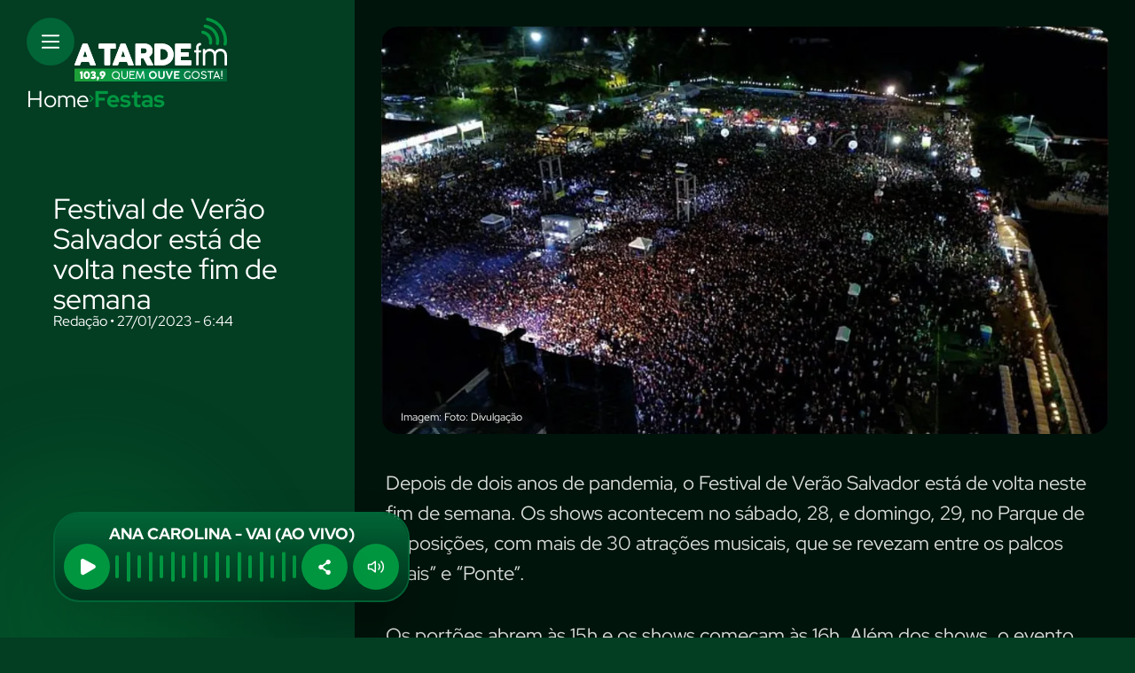

--- FILE ---
content_type: text/html; charset=UTF-8
request_url: https://atardefm.com.br/agenda-cultural/festas/festival-de-verao-salvador-esta-de-volta-neste-fim-de-semana-236
body_size: 8583
content:

<!DOCTYPE html><html lang="pt-BR"><head><meta charset="UTF-8"><meta http-equiv="X-UA-Compatible" content="IE=edge"><meta name="viewport" content="width=device-width, initial-scale=1.0"><title>A TARDE FM - Festival de Verão Salvador está de volta neste fim de semana</title><link rel="stylesheet" href="/themes/default/assets/css/base.css?_=1759409334" type="text/css" media="all"><link rel="stylesheet" href="/themes/default/assets/css/modais/modais.css?_=1759409334" type="text/css" media="all"><link rel="stylesheet" href="/themes/default/assets/css/article/article.css?qwz=1759409334" type="text/css" media="all"><link rel="stylesheet" href="/themes/default/assets/css/article/articleElements.css?_=1759409334" type="text/css" media="all"><link rel="stylesheet" href="/themes/default/assets/css/components/topResponsivoLateral.css?_=1759409334" type="text/css" media="all"><link rel="stylesheet" href="/themes/default/assets/css/components/footerResponsivo.css?_=1759409334" type="text/css" media="all"><link rel="stylesheet" href="/themes/default/assets/css/components/menu.css?_=1759409334" type="text/css" media="all"><link rel="stylesheet" href="/themes/default/assets/css/ad.css?_=1759409334" type="text/css" media="all"><link rel="shortcut icon" id="faviconTag" href="https://atardefm.com.br/themes/default/assets/img/favicon/favicon-dark.png" media="(prefers-color-scheme: dark)"><link rel="shortcut icon" id="faviconTag" href="https://atardefm.com.br/themes/default/assets/img/favicon/favicon-light.png" media="(prefers-color-scheme: light)"><meta name="description" content="Imagem:
					Foto: Divulga&#231;&#227;o"><meta name="DC.title" content="Festival de Ver&#227;o Salvador est&#225; de volta neste fim de semana | A TardeFM"><meta name="DC.creator " content="A TardeFM"><meta name="DC.subject" content=" | Festival de Ver&#227;o Salvador est&#225; de volta neste fim de semana"><meta name="DC.description" content="Imagem:
					Foto: Divulga&#231;&#227;o "><meta name="DC.publisher" content="Mundiware Elite CS"><meta name="Custodian" content="Mundiware"><meta name="DC.date.created" content="2023-01-27"><meta name="DC.date.modified" content="2023-01-27"><meta name="DC.Identifier" content="https://atardefm.com.br/agenda-cultural/festas/festival-de-verao-salvador-esta-de-volta-neste-fim-de-semana-236"><meta name="DC.type" content="text.homepage.institucional"><meta name="DC.format" content="text/xhtml"><meta name="DC.type" content="text.homepage.image.video"><meta property="og:title" content="Festival de Ver&#227;o Salvador est&#225; de volta neste fim de semana | A TardeFM"><meta property="og:description" content="Imagem:
					Foto: Divulga&#231;&#227;o"><meta property="og:url" content="https://atardefm.com.br/agenda-cultural/festas/festival-de-verao-salvador-esta-de-volta-neste-fim-de-semana-236"><meta property="og:site_name" content=""><meta property="og:type" content="article"><meta property="og:locale" content="pt_BR"><meta property="og:image" content="https://cdn.atardefm.com.br/img/Artigo-Destaque/0/Artigo-Destaque_00000236_00.jpg?xid=2404"><meta property="og:image:width" content="1000"><meta property="og:image:height" content="600"><meta property="article:section" content="Festas"><meta property="article:published_time" content="2023-01-27T06:44"><meta property="twitter:card" content="summary_large_image"><meta property="twitter:site" content=""><meta property="twitter:creator" content=""><meta name="twitter:title" content="Festival de Ver&#227;o Salvador est&#225; de volta neste fim de semana | A TardeFM"><meta name="twitter:description" content="Imagem:
					Foto: Divulga&#231;&#227;o"><meta property="twitter:site" content=""><meta property="twitter:creator" content=""><meta property="twitter:image" content="https://cdn.atardefm.com.br/img/Artigo-Destaque/0/Artigo-Destaque_00000236_00.jpg?xid=2404"><meta property="twitter:image:width" content="1000"><meta property="twitter:image:height" content="600"><script type="application/ld+json">{"@context":"https://schema.org","@type":"NewsArticle","mainEntityOfPage":{"@type":"WebPage","@id":"https://atardefm.com.br/agenda-cultural/festas/festival-de-verao-salvador-esta-de-volta-neste-fim-de-semana-236"},"headline":"Festival de Verão Salvador está de volta neste fim de semana - ATARDEFM","datePublished":"2023-01-27T06:44:11-03:00","dateModified":"2023-01-27T06:56:27-03:00","author":{"@type":"Person","name":"Redação","url":"https://atardefm.com.br/agenda-cultural/festas/festival-de-verao-salvador-esta-de-volta-neste-fim-de-semana-236"},"image":"https://cdn.atardefm.com.br/img/Artigo-Destaque/0/Artigo-Destaque_00000236_00.jpg?xid=2404","publisher":{"@type":"Organization","name":null,"logo":{"@type":"ImageObject","url":"https://atardefm.com.br/themes/default/assets/img/fallback/mobile/banner_programacao.png"}},"url":"https://atardefm.com.br/agenda-cultural/festas/festival-de-verao-salvador-esta-de-volta-neste-fim-de-semana-236"}</script><link rel="shortlink" href="https://atardefm.com.br/agenda-cultural/festas/festival-de-verao-salvador-esta-de-volta-neste-fim-de-semana-236"><link rel="canonical" href="https://atardefm.com.br/agenda-cultural/festas/festival-de-verao-salvador-esta-de-volta-neste-fim-de-semana-236"><link rel="alternate" href="https://atardefm.com.br/agenda-cultural/festas/festival-de-verao-salvador-esta-de-volta-neste-fim-de-semana-236"><script data-cfasync="false" type="text/javascript">var w=window.top,d=w.document,s=d.createElement("script"),h=d.head||d.getElementsByTagName("head")[0];s.src="https://tags.denakop.com/10807/atardefm.com.br.js";s.type="text/javascript";s.async=!0;s.setAttribute("data-cfasync","false");h.appendChild(s)</script></head><body data-article-id="236"><div id="radio-container"><style>#radio-container{z-index:99999}.gza-radio-player{position:fixed;bottom:40px;left:60px;display:flex;flex-direction:column;gap:5px;width:402px;background:transparent linear-gradient(180deg,#016537 0%,#01331c 100%) 0% 0% no-repeat padding-box;box-shadow:0 30px 60px #00000026;border:2px solid #016537;border-radius:30px;padding:12px 10px;z-index:99999}.gza-radio-player>#currentMusicName{font-family:"RedHatDisplay-Bold",sans-serif;font-size:18px;line-height:22px;color:#fff;text-align:center}.gza-radio-player>.gza-radio-playerContainer{display:flex;justify-content:space-between;gap:12px;width:100%}.gza-radio-player>.gza-radio-playerContainer>#radio-play-btn{width:52px;min-width:52px;height:52px;border-radius:50%;cursor:pointer;display:flex;justify-content:center;align-items:center}.gza-radio-player>.gza-radio-playerContainer>#radio-play-btn>img{width:100%;height:100%}.gza-radio-player>.gza-radio-playerContainer>#radio-share-btn{background-color:#009640;box-shadow:0 30px 60px #00000026;width:52px;min-width:52px;height:52px;border-radius:50%;display:flex;justify-content:center;align-items:center;cursor:pointer;position:relative}.gza-radio-player>.gza-radio-playerContainer>#radio-share-btn>img{width:14px;height:17px}.gza-radio-player>.gza-radio-playerContainer>#radio-mute-btn{background-color:#009640;box-shadow:0 30px 60px #00000026;width:52px;min-width:52px;height:52px;border-radius:50%;display:flex;justify-content:center;align-items:center;cursor:pointer}.gza-radio-player>.gza-radio-playerContainer>#radio-mute-btn>img{width:22px;height:14px}@keyframes quiet{25%{transform:scaleY(.6)}50%{transform:scaleY(.4)}75%{transform:scaleY(.8)}}@keyframes normal{25%{transform:scaleY(1)}50%{transform:scaleY(.4)}75%{transform:scaleY(.6)}}@keyframes loud{25%{transform:scaleY(1)}50%{transform:scaleY(.4)}75%{transform:scaleY(1.2)}}.waveContainer{display:flex;justify-content:space-between;height:52px;--boxSize:8px;--gutter:4px;width:calc((var(--boxSize) + var(--gutter))*17)}.box{transform:scaleY(.4);height:100%;width:4px;background:#009640;animation-duration:1.2s;animation-timing-function:ease-in-out;animation-iteration-count:infinite;border-radius:8px}.box.quiet{animation-name:quiet}.box.normal{animation-name:normal}.box.loud{animation-name:loud}@media screen and (max-width:768px){.gza-radio-player{bottom:20px;left:20px;right:20px;width:unset;padding:8px 6px 6px 6px;border-radius:20px}.gza-radio-player>#currentMusicName{font-size:16px;line-height:20px}.gza-radio-player>.gza-radio-playerContainer{align-items:center;gap:8px}.gza-radio-player>.gza-radio-playerContainer>#radio-play-btn{width:36px;min-width:36px;height:36px}.gza-radio-player>.gza-radio-playerContainer>#radio-share-btn{width:36px;min-width:36px;height:36px}.gza-radio-player>.gza-radio-playerContainer>#radio-share-btn>img{width:10px;height:12px}.gza-radio-player>.gza-radio-playerContainer>#radio-mute-btn{width:36px;min-width:36px;height:36px}.gza-radio-player>.gza-radio-playerContainer>#radio-mute-btn>img{width:15px;height:10px}.waveContainer{height:20px}}#loading-radio-overlay{position:fixed;top:0;left:0;width:100%;height:100%;background-image:url("/themes/default/assets/img/svg/bg-anim.svg");background-repeat:no-repeat;background-size:cover;background-position:center;background-position-x:center;display:none;justify-content:center;align-items:center;z-index:99999}#loading-radio-overlay.active{display:flex}#loading-radio-overlay>.logo-anim{position:absolute;top:50%;left:50%;transform:translate(-50%,-50%);width:190px;height:190px;z-index:10}@keyframes girar{from{transform:rotate(0deg)}to{transform:rotate(-360deg)}}@keyframes direita-para-esquerda{0%{left:calc(100% - 800px)}50%{left:0}100%{left:calc(100% - 800px)}}@keyframes esquerda-para-direita{0%{left:0}50%{left:calc(100% - 800px)}100%{left:0}}#loading-radio-overlay>.borrao-cima-anim{width:800px;height:800px;position:absolute;top:0;left:calc(100% - 800px);transform:translateY(-50%);animation:direita-para-esquerda 4s infinite ease-in-out}#loading-radio-overlay>.borrao-baixo-anim{width:800px;height:800px;position:absolute;top:100%;left:0;transform:translateY(-50%);animation:esquerda-para-direita 4s infinite ease-in-out}#loading-radio-overlay>.linhas-anim-container{position:absolute;top:50%;left:50%;transform:translate(-50%,-50%);z-index:9}#loading-radio-overlay>.linhas-anim-container>.linhas-anim{width:1920px;height:auto;animation:girar 2s linear infinite}#loading-radio-overlay>div img{transform:scale(.5)}</style><div id="loading-radio-overlay"><img class="logo-anim" src="/themes/default/assets/img/svg/logo-anim.svg" alt=""><div class="linhas-anim-container"><img class="linhas-anim" src="/themes/default/assets/img/svg/linhas-anim.svg" alt=""></div><img class="borrao-cima-anim" src="/themes/default/assets/img/svg/borrao-cima-anim.svg" alt=""> <img class="borrao-baixo-anim" src="/themes/default/assets/img/svg/borrao-baixo-anim.svg" alt=""></div><section class="gza-radio-player"><span id="currentMusicName"></span><div class="gza-radio-playerContainer"><button id="radio-play-btn"><img src="/themes/default/assets/img/svg/play.svg" alt="Play"></button><div class="waveContainer"><div class="box quiet"></div><div class="box normal"></div><div class="box quiet"></div><div class="box loud"></div><div class="box quiet"></div><div class="box normal"></div><div class="box quiet"></div><div class="box loud"></div><div class="box quiet"></div><div class="box normal"></div><div class="box quiet"></div><div class="box loud"></div><div class="box quiet"></div><div class="box normal"></div><div class="box quiet"></div><div class="box loud"></div><div class="box quiet"></div></div><button id="radio-share-btn" class="share-btn share-icon"><img src="/themes/default/assets/img/svg/share.svg" alt="Compartilhar"><div class="share-modal"><a href="https://api.whatsapp.com/send?text=Festival de Ver&#227;o Salvador est&#225; de volta neste fim de semana,+confira em+https://atardefm.com.br/_/236" target="_blank"><img src="/themes/default/assets/img/sociais/whatsapp.svg" alt="WhatsApp"></a> <a href="https://www.facebook.com/sharer.php?u=https%3A%2F%2Fatardefm.com.br%2F_%2F236" target="_blank"><img src="/themes/default/assets/img/sociais/facebook.svg" alt="Facebook"></a> <a href="https://twitter.com/intent/tweet?text=Festival%20de%20Ver%C3%A3o%20Salvador%20est%C3%A1%20de%20volta%20neste%20fim%20de%20semana&amp;url=https%3A%2F%2Fatardefm.com.br%2F_%2F236" target="_blank"><img src="/themes/default/assets/img/sociais/twitter.svg" alt="Twitter"></a> <a href="/cdn-cgi/l/email-protection#[base64]" target="_blank"><img src="/themes/default/assets/img/sociais/email.svg" alt="Email"></a></div></button> <button id="radio-mute-btn"><img src="/themes/default/assets/img/svg/mute.svg" alt="Volume"></button></div></section><script data-cfasync="false" src="/cdn-cgi/scripts/5c5dd728/cloudflare-static/email-decode.min.js"></script><script>class RadioPlayer{constructor(n){this.currentIndex=0;this.audio=new Audio(n);this.isPlaying=!1;this.isMuted=!1;this.radioPlayed=new CustomEvent("radioPlayed");this.playButton=document.getElementById("radio-play-btn");this.playButtonImg=this.playButton.querySelector("img");this.volumeButton=document.getElementById("radio-mute-btn");this.initializeListeners();this.updateDisplay()}initializeListeners(){this.playButton.addEventListener("click",()=>this.togglePlay());const n=document.getElementById("radio-mute-btn");n.addEventListener("click",()=>this.toggleMute());this.audio.addEventListener("playing",()=>{this.isPlaying=!0,this.updatePlayButton()});this.audio.addEventListener("pause",()=>{this.isPlaying=!1,this.updatePlayButton()});this.audio.addEventListener("error",()=>{console.error("Erro ao reproduzir a rádio"),this.isPlaying=!1,this.updatePlayButton()})}updateDisplay(){this.audio.src="https://stm35.srvstm.com:7920/stream"}togglePlay(){this.isPlaying?(this.audio.pause(),this.audio.src=""):(this.audio.src="https://stm35.srvstm.com:7920/stream",document.dispatchEvent(this.radioPlayed),this.audio.play().catch(n=>console.error("Erro ao reproduzir:",n)));this.updatePlayButton()}updatePlayButton(){this.playButtonImg.src=this.isPlaying?`/themes/default/assets/img/svg/pause-icon.svg`:`/themes/default/assets/img/svg/play.svg`}toggleMute(){this.isMuted=!this.isMuted;this.audio.muted=this.isMuted;this.volumeButton.querySelector("img").src=this.isMuted?`/themes/default/assets/img/svg/unmute.svg`:`/themes/default/assets/img/svg/mute.svg`}}document.addEventListener("DOMContentLoaded",()=>{const n=new RadioPlayer("https://stm35.srvstm.com:7920/stream")})</script><script>let radioInitialized=!1,radioPageRedirectedTo="",currentPageBeingLoaded="";const isDesktop=new URLSearchParams(window.location.search).get("d")==="1";document.addEventListener("DOMContentLoaded",function(){function i(){window.scrollTo(0,0);t.classList.add("active");document.body.style.overflowY="hidden"}function r(){t.classList.remove("active");document.body.style.overflowY="auto"}async function u(n){await Promise.all([...n.querySelectorAll('link[rel="stylesheet"][href]')].map(n=>new Promise(async t=>{try{n.addEventListener("load",function(){t()});n.addEventListener("error",function(){t()})}catch(i){t()}})))}function f(n){Array.from(n.querySelectorAll('script:not(#radio-container script, [src="https://tags.juicebarads.com/js/atardefm.js"])')).forEach(t=>{const i=n.createElement("script");t.textContent&&(i.textContent=t.textContent);for(const n of t.attributes)i.setAttribute(n.name,n.value);t.replaceWith(i)})}async function e(n){const t=await fetch(n),i=await t.text(),r=new DOMParser;return r.parseFromString(i,"text/html")}async function n(n){currentPageBeingLoaded=n;const t=await e(n);Array.from(document.documentElement.children).filter(n=>n.tagName?.toLowerCase()!=="body"&&n.tagName?.toLowerCase()!=="head").forEach(n=>n.remove());const i=document.head;Array.from(i.childNodes).filter(n=>n.tagName?.toLowerCase()!=="script"||n.src!=="https://tags.juicebarads.com/js/atardefm.js").forEach(n=>n.remove());const r=document.body;Array.from(r.childNodes).filter(n=>n.id!=="radio-container").forEach(n=>n.remove());t.querySelector('script[src="https://tags.juicebarads.com/js/atardefm.js"]')?.remove();t.getElementById("radio-container")?.remove();i.append(...t.head.childNodes);r.append(...Array.from(t.body.childNodes).filter(n=>n.id!=="radio-container"));await u(document);f(document)}function o(n){const t=new URL(n,window.location.origin);return isDesktop&&(t.searchParams.set("d","1"),n=t.href),n}function s(){radioInitialized||(radioInitialized=!0,document.addEventListener("click",async t=>{const u=t.target.closest("a");if(u&&u.href)if(t.preventDefault(),(u.target=="_self"||u.target=="")&&u.href.startsWith(window.location.origin)){let t=o(u.href);i();console.log("START NEW STATE",t);await n(t);radioPageRedirectedTo!=""&&(console.log("REDIRECTED TO",radioPageRedirectedTo),t=radioPageRedirectedTo,radioPageRedirectedTo="",await n(t));r();window.history.pushState({},document.title,t);console.log("FINAL NEW STATE",t)}else window.open(u.href,u.target)}))}const t=document.getElementById("loading-radio-overlay");document.addEventListener("radioPlayed",s);window.addEventListener("popstate",()=>{radioInitialized&&n(window.location.href)})})</script><script>setInterval(function(){fetch(`https://atardefm.com.br/statics/radio/radio.xml`).then(function(n){return n.arrayBuffer()}).then(function(n){n=new TextDecoder("iso-8859-1").decode(n);let i=new DOMParser;xmlDoc=i.parseFromString(n,"text/xml");let t=xmlDoc.getElementsByTagName("CurIns"),r=document.getElementById("currentMusicName"),u=t[0].childNodes[5].innerHTML,f=u.normalize("NFD").replace(/[\u0300-\u036f]/g,"");console.log(f);r.innerHTML=t[0].childNodes[5].innerHTML})},2e3)</script></div><header class="atrfm-header"><div class="blur-effect"></div><div><button class="atrfm-menu" onclick="toggleAsideMenu()"><img src="/themes/default/assets/img/header/menu.svg" alt="menu" class="menu-icon"></button> <a href="/"><img src="/themes/default/assets/img/header/atarde-fm.svg" alt="A tarde FM logo"></a></div><nav><a href="/" class="home-link">Home</a> <img src="/themes/default/assets/img/header/seta-breadcrumb.svg" alt="setinha"> <a href="/agenda-cultural/festas" class="category-link">Festas</a></nav></header><div class="overlay-blur-menu"><aside class="atrfm-aside-menu"><header class="atrfm-menu-header"><button class="close-menu-btn" onclick="toggleAsideMenu()"><img src="/themes/default/assets/img/header/fechar.svg" alt="fechar" class="close-menu-img"></button> <img src="/themes/default/assets/img/header/atarde-fm.svg" alt="logo a tarde fm" class="atrfm-logo"></header><main class="atrfm-menu-main"><div><form action="/" method="GET" class="atrfm-search-form"><input type="text" placeholder="O que está buscando" name="q" required><button type="submit" value="submit"><img src="/themes/default/assets/img/busca.svg" alt="busca"></button></form><nav class="atrfm-menu-nav"><ul><li><a href="https://atardefm.com.br/">Home</a><li><a href="/noticias">Notícias</a><li><a href="/agenda-cultural">Agenda Cultural</a><li><a href="/promocoes">Promoções</a><li><a href="https://atardefm.com.br/quem-somos">Quem Somos</a><li><a href="https://atardefm.com.br/fale-com-radio">Fale Com o Rádio</a><li><a href="/programas">Programas</a><li><a href="https://atardefm.com.br/fale-conosco">Fale Conosco</a><li><a href="https://atardefm.com.br/politica-de-privacidade">Política de Privacidade</a><li><a href="/podcasts">Podcasts</a></ul></nav></div><div class="atrfm-social-links"><a href="https://www.facebook.com/atardefm/" target="_blank"><img src="/themes/default/assets/img/header/facebook.svg" alt="facebook"> <span>Facebook</span></a> <a href="https://www.instagram.com/atardefm/" target="_blank"><img src="/themes/default/assets/img/header/instagram.svg" alt="instagram"> <span>Instagram</span></a> <a href="https://wa.me/5571993111010" target="_blank"><img src="/themes/default/assets/img/sociais/whatsapp-icon.png" alt="WhatsApp"> <span>WhatsApp</span></a></div></main></aside></div><main class="atrfm-main"><article class="atrfm-article"><div class="article-header"><div class="atrfm-ad mob-ad100x250"></div><h1>Festival de Verão Salvador está de volta neste fim de semana</h1><p>Redação • 27/01/2023 - 6:44</p><div class="atrfm-ad desk-ad300x250-1"></div><div class="atrfm-ad desk-ad300x250-2"></div></div><div class="mw-article-img-box"><img loading="lazy" onclick="openLightbox(this)" alt="
		Festival de Ver&#227;o Salvador est&#225; de volta neste fim de semana" src="https://cdn.atardefm.com.br/img/inline/0/0x0/inline_00000236_00.webp?fallback=https%3A%2F%2Fcdn.atardefm.com.br%2Fimg%2Finline%2F0%2Finline_00000236_00.jpg%3Fxid%3D2405&amp;xid=2405"><div class="mw-image-info"><span class="mw-image-author">Imagem: Foto: Divulgação</span></div></div><p>Depois de dois anos de pandemia, o Festival de Verão Salvador está de volta neste fim de semana. Os shows acontecem no sábado, 28, e domingo, 29, no Parque de Exposições, com mais de 30 atrações musicais, que se revezam entre os palcos “Cais” e “Ponte”.</p><p>Os portões abrem às 15h e os shows começam às 16h. Além dos shows, o evento ainda conta com "Coke Studio Eletro Arena", formada por DJs locais.</p><p>Confira abaixo a ordem das atrações:<br></p><p>Sábado, 28</p><p>Ivete Sangalo convida Luedji Luna</p><p>Ferrugem convida Xande de Pilares</p><p>Quabales (show de abertura)</p><p>Filipe Ret convida Caio Luccas</p><p>Orochi convida Djonga</p><p>Criolo convida Ney Matogrosso</p><p>Margareth Menezes convida Majur e Larissa Luz</p><p>Gilberto Gil convida Caetano Veloso</p><p>Carlinhos Brown convida Duda Beat e Àttooxxá</p><p>Momento Devassa</p><p>Domingo, 29</p><p>Léo Santana</p><p>Momento Devassa</p><p>Ludmilla convida Glória Groove</p><p>Quabales (show de abertura)</p><p>Xamã convida Gilsons</p><p>Saulo convida Marina Sena</p><p>Jão convida Pitty</p><p>Luisa Sonza convida Alcione</p><p>Bell Marques</p><p>Baiana System e Olodum (Olodum Baiana)</p><p>Confira abaixo itens permitidos e não permitidos:</p><p>Itens permitidos:</p><p>Chapéu ou boné</p><p>Capa de chuva</p><p>Celular</p><p>Bolsa ou mochila</p><p>Óculos de sol</p><p>Protetor solar e labial</p><p>Canga</p><p>Câmera portátil</p><p>Álcool em gel</p><p>Carregador de celular</p><p>Itens proibidos:</p><p>Alimentos e bebidas</p><p>Copos, latas e garrafas</p><p>Objetos cortantes pontiagudos</p><p>Objetos de vidro</p><p>Fogos de artifício</p><p>Guarda-chuva</p><p>Capacete</p><p>Substâncias inflamáveis ou tóxicas</p><p>Perfumes, cosméticos e desodorantes</p><p>Correntes ou cinturões</p><p>Bastão para tirar foto</p><p>Bancos ou cadeiras</p><p>Animais</p><p>Cartazes feitos com papelão grosso ou fixados a madeiras</p><p>Câmeras fotográficas ou filmadoras profissionais ou com lente destacável</p><p>Arma de fogo ou arma branca</p><p>Bicicleta, skate ou qualquer tipo de veículo, motorizado ou não</p><section class="atrfm-relacionados"><h2>ARTIGOS RELACIONADOS</h2><div class="related-articles-list"></div></section><div class="atrfm-ad desk-ad728x90"></div></article></main><footer class="atrfm-footer"><div class="blur-effect"></div><a href="/"><img src="/themes/default/assets/img/footer/atrfm-logo-footer.svg" alt="A Tarde FM Logo" class="atrfm-logo-footer-img"></a> <img src="/themes/default/assets/img/footer/linhas-footer.svg" alt="Linhas de som" class="song-line-img"> <img src="/themes/default/assets/img/footer/ouvinte.png" alt="ouvinte" class="listener-img"><section class="footer-infos"><div class="download-app-container"><span>PROMOÇÕES, PROGRAMAÇÃO E MUITO +</span> <h2>Baixe nosso app</h2><div class="download-app-container-imgs"><a href="/"><img src="/themes/default/assets/img/footer/app-store.png" alt="App store"></a> <a href="/"><img src="/themes/default/assets/img/footer/google-play.png" alt="Google Play"></a></div></div><div class="nav-footer-container"><div><h2>GRUPO A TARDE</h2><ul><li><a href="https://atarde.com.br">Portal A TARDE</a><li><a href="https://jornalmassa.com.br">Jornal Massa!</a><li><a href="/">A TARDE FM</a><li><a href="/">Agência A TARDE</a><li><a href="/">A TARDE Educação</a></ul></div><div><h2>Links</h2><ul><li><a href="/fale-conosco">Fale Conosco</a><li><a href="#anuncie">Anuncie</a><li><a href="/">A TARDE FM</a></ul></div><div class="atrfm-social-networking"><h2>Redes sociais</h2><ul class="atrfm-social-networking-list"><li><a href="https://www.facebook.com/atardefm/"><img src="/themes/default/assets/img/footer/facebook.svg" alt="Facebook"> <strong>Facebook</strong></a><li><a href="https://www.instagram.com/atardefm/"><img src="/themes/default/assets/img/footer/instagram.svg" alt="Instagram"> <strong>Instagram</strong></a><li><a href="https://wa.me/5571993111010"><img src="/themes/default/assets/img/footer/whatsapp.png" alt="WhatsApp"> <strong>WhatsApp</strong></a></ul></div></div></section><section class="footer-contatos"><div class="footer-contatos-left" id="anuncie"><h3>Grupo A Tarde Salvador</h3><div class="footer-contatos-itens"><div class="footer-contatos-item"><h4>Dept. Comercial Publicidade</h4><div class="footer-contatos-item-whatsapp"><div><img src="/themes/default/assets/img/sociais/whatsapp.svg" alt="WhatsApp"></div><span>Tel.: (71) 2886-2683</span></div><p><a href="/cdn-cgi/l/email-protection" class="__cf_email__" data-cfemail="205055424c4943494441444560475255504f4154415244450e434f4d0e4252">[email&#160;protected]</a> | <a href="/cdn-cgi/l/email-protection" class="__cf_email__" data-cfemail="146761647b666071777b797166777d757854736661647b7560756670713a777b793a7666">[email&#160;protected]</a></p><p>Ramal: 8526/8522/8520</p></div><div class="footer-contatos-item"><h4>Gestão Comercial</h4><div class="footer-contatos-item-whatsapp"><div><img src="/themes/default/assets/img/sociais/whatsapp.svg" alt="WhatsApp"></div><span>Tel.: (71) 9 9901-1419</span></div><p><a href="/cdn-cgi/l/email-protection" class="__cf_email__" data-cfemail="0e636f7c627b6d6b206c6f7c6c617d6f4e697c7b7e616f7a6f7c6a6b206d6163206c7c">[email&#160;protected]</a></p><p>(71) 2886-2683 | Ramal: 8569</p></div><div class="footer-contatos-item"><h4>Coordenação Comercial</h4><div class="footer-contatos-item-whatsapp"><div><img src="/themes/default/assets/img/sociais/whatsapp.svg" alt="WhatsApp"></div><span>Tel.: (71) 9 98119-7558</span></div><p><a href="/cdn-cgi/l/email-protection" class="__cf_email__" data-cfemail="d6a6b7a3bab7f8babfbbb796b1a4a3a6b9b7a2b7a4b2b3f8b5b9bbf8b4a4">[email&#160;protected]</a></p><p>(71) 2886-2683 | Ramal: 8571</p></div><div class="footer-contatos-item"><h4>Opec Rádio</h4><div class="footer-contatos-item-whatsapp"><div><img src="/themes/default/assets/img/sociais/whatsapp.svg" alt="WhatsApp"></div><span>Tel.: (71) 9 3340-8939</span></div><p><a href="/cdn-cgi/l/email-protection" class="__cf_email__" data-cfemail="46293623253427222f290621343336292732273422236825292b682434">[email&#160;protected]</a></p></div></div></div><div class="footer-contatos-right"><h3>Representantes Comerciais</h3><div class="footer-contatos-itens"><div class="footer-contatos-item"><h4>São Paulo - Sergio Albacete</h4><div class="footer-contatos-item-whatsapp"><div><img src="/themes/default/assets/img/sociais/whatsapp.svg" alt="WhatsApp"></div><span>Tel.: (11) 97610-8167</span></div><p><a href="/cdn-cgi/l/email-protection" class="__cf_email__" data-cfemail="1a697f687d7375347b76787b797f6e7f5a7d686f6a757b6e7b687e7f34797577347868">[email&#160;protected]</a></p></div><div class="footer-contatos-item"><h4>Representante de Brasília</h4><h3>BIGROUP COMUNICAÇÃO</h3><div class="footer-contatos-item-whatsapp"><div><img src="/themes/default/assets/img/sociais/whatsapp.svg" alt="WhatsApp"></div><span>Tel.: (61) 8112-2227</span></div><p><a href="/cdn-cgi/l/email-protection" class="__cf_email__" data-cfemail="9ff9faedf1fef1fbf0dffdf6f8edf0eaefb1fcf0f2b1fded">[email&#160;protected]</a></p></div></div></div></section><div class="atrfm-copyright"><small>A TARDE FM © 2025. Todos os direitos reservados.</small><div class="atrfm-sources"> <a href="https://mundiware.com/">Developed by <strong>Mundiware</strong></a> <a href="https://golab.rio/">Designed by <strong>Golab</strong></a></div></div></footer><script data-cfasync="false" src="/cdn-cgi/scripts/5c5dd728/cloudflare-static/email-decode.min.js"></script><script type="text/javascript" src="/bundle_870e2be06d9e05de3d703a99c07b201c.js?t=1759409391"></script><script>var urlFetchArticle="/ajax/article?categoryId=33",shareArticleInfo={title:"Festival de Ver&#227;o Salvador est&#225; de volta neste fim de semana",text:"",url:""},articleId="236";if(new URL(location.href).searchParams.get("norel")?.toLowerCase()!=="true"){let n=Number(new URL(location.href).searchParams.get("timeout"))||500;setTimeout(function(){async function n(){const n=document.querySelector(".related-articles-list");if(n)try{const i=await fetch(urlFetchArticle,{method:"GET",headers:{"Accept-Encoding":"gzip, deflate","Cache-Control":"no-store","Content-Type":"application/json"},mode:"cors",credentials:"include",cache:"no-store"}),r=await i.text(),u=(new DOMParser).parseFromString(r,"text/html"),t=u.getElementById("relacionadas");if(t){const r=[...t.querySelectorAll("article")],u=r.filter(n=>n.getAttribute("data-article-id")!==articleId),i=u.slice(0,2);i.length===0?n.parentElement&&n.parentElement.remove():(n.innerHTML="",i.forEach(t=>n.appendChild(t)),shareButton())}}catch(t){console.error("Erro ao carregar artigos relacionados:",t)}}fetch("/Article/RegisterView?articleId=236");n()},n)}</script><script defer src="https://static.cloudflareinsights.com/beacon.min.js/vcd15cbe7772f49c399c6a5babf22c1241717689176015" integrity="sha512-ZpsOmlRQV6y907TI0dKBHq9Md29nnaEIPlkf84rnaERnq6zvWvPUqr2ft8M1aS28oN72PdrCzSjY4U6VaAw1EQ==" data-cf-beacon='{"version":"2024.11.0","token":"76457cc001e04b4ab8584fddccdae67a","r":1,"server_timing":{"name":{"cfCacheStatus":true,"cfEdge":true,"cfExtPri":true,"cfL4":true,"cfOrigin":true,"cfSpeedBrain":true},"location_startswith":null}}' crossorigin="anonymous"></script>
</body>

--- FILE ---
content_type: text/html; charset=UTF-8
request_url: https://atardefm.com.br/ajax/article?categoryId=33
body_size: 619
content:




<div id="relacionadas">
    
        <article data-article-id="13314">
            <a aria-label="Conversa Brasileira recebe o grupo Fundo de Quintal" href="/noticias/conversa-brasileira-recebe-o-grupo-fundo-de-quintal-13314">
                <span>Samba de raiz</span>
                <h2>Conversa Brasileira recebe o grupo Fundo de Quintal</h2>
                <figure>
                    
                    
                    
                        <img class="related-article-img" loading="lazy" src="https://cdn.atardefm.com.br/img/Chamada-Home/10000/400x300/Conversa-Brasileira-recebe-o-grupo-Fundo-de-Quinta0001331400202601160913/ScaleOutside-1.webp?fallback=https%3A%2F%2Fcdn.atardefm.com.br%2Fimg%2FChamada-Home%2F10000%2FConversa-Brasileira-recebe-o-grupo-Fundo-de-Quinta0001331400202601160913.jpg%3Fxid%3D31006&amp;xid=31006" alt="Conversa Brasileira recebe o grupo Fundo de Quintal imagem">
                    
                    
                </figure>
            </a>
            <button class="share-icon share-btn">
                <img src="/themes/default/assets/img/header/compartilhar-grad.svg" alt="Compartilhar">
                <div class="share-modal">
                    <a href="https://api.whatsapp.com/send?text=Conversa Brasileira recebe o grupo Fundo de Quintal,+confira em+https://atardefm.com.br/_/13314" target="_blank">
                        <img src="/themes/default/assets/img/sociais/whatsapp.svg" alt="WhatsApp">
                    </a>
                    <a href="https://www.facebook.com/sharer.php?u=https%3A%2F%2Fatardefm.com.br%2F_%2F13314" target="_blank">
                        <img src="/themes/default/assets/img/sociais/facebook.svg" alt="Facebook">
                    </a>
                    <a href="https://twitter.com/intent/tweet?text=Conversa%20Brasileira%20recebe%20o%20grupo%20Fundo%20de%20Quintal&amp;url=https%3A%2F%2Fatardefm.com.br%2F_%2F13314" target="_blank">
                        <img src="/themes/default/assets/img/sociais/twitter.svg" alt="Twitter">
                    </a>
                    <a href="mailto:?subject=ATardeFM: Conversa Brasileira recebe o grupo Fundo de Quintal&body=https://atardefm.com.br/_/13314" target="_blank">
                        <img src="/themes/default/assets/img/sociais/email.svg" alt="Email">
                    </a>
                </div>
            </button>
        </article>
    
        <article data-article-id="13313">
            <a aria-label="Cidade Negra traz show especial para Arena A TARDE em abril" href="/noticias/cidade-negra-traz-show-especial-para-arena-a-tarde-em-abril-13313">
                <span>Not&#237;cias</span>
                <h2>Cidade Negra traz show especial para Arena A TARDE em abril</h2>
                <figure>
                    
                    
                    
                        <img class="related-article-img" loading="lazy" src="https://cdn.atardefm.com.br/img/inline/10000/400x300/Cidade-Negra-traz-show-especial-para-Arena-A-TARDE0001331300202601160651/ScaleOutside-1.webp?fallback=https%3A%2F%2Fcdn.atardefm.com.br%2Fimg%2Finline%2F10000%2FCidade-Negra-traz-show-especial-para-Arena-A-TARDE0001331300202601160651.jpg%3Fxid%3D31002&amp;xid=31002" alt="Cidade Negra traz show especial para Arena A TARDE em abril imagem">
                    
                    
                </figure>
            </a>
            <button class="share-icon share-btn">
                <img src="/themes/default/assets/img/header/compartilhar-grad.svg" alt="Compartilhar">
                <div class="share-modal">
                    <a href="https://api.whatsapp.com/send?text=Cidade Negra traz show especial para Arena A TARDE em abril,+confira em+https://atardefm.com.br/_/13313" target="_blank">
                        <img src="/themes/default/assets/img/sociais/whatsapp.svg" alt="WhatsApp">
                    </a>
                    <a href="https://www.facebook.com/sharer.php?u=https%3A%2F%2Fatardefm.com.br%2F_%2F13313" target="_blank">
                        <img src="/themes/default/assets/img/sociais/facebook.svg" alt="Facebook">
                    </a>
                    <a href="https://twitter.com/intent/tweet?text=Cidade%20Negra%20traz%20show%20especial%20para%20Arena%20A%20TARDE%20em%20abril&amp;url=https%3A%2F%2Fatardefm.com.br%2F_%2F13313" target="_blank">
                        <img src="/themes/default/assets/img/sociais/twitter.svg" alt="Twitter">
                    </a>
                    <a href="mailto:?subject=ATardeFM: Cidade Negra traz show especial para Arena A TARDE em abril&body=https://atardefm.com.br/_/13313" target="_blank">
                        <img src="/themes/default/assets/img/sociais/email.svg" alt="Email">
                    </a>
                </div>
            </button>
        </article>
    
        <article data-article-id="13312">
            <a aria-label="Sade &#233; a atra&#231;&#227;o do Palco A Tarde FM" href="/noticias/sade-e-a-atracao-do-palco-a-tarde-fm-13312">
                <span>Fus&#227;o</span>
                <h2>Sade &#233; a atra&#231;&#227;o do Palco A Tarde FM</h2>
                <figure>
                    
                    
                    
                        <img class="related-article-img" loading="lazy" src="https://cdn.atardefm.com.br/img/Chamada-Home/10000/400x300/Sade-e-a-atracao-do-Palco-A-Tarde-FM0001331200202601142110/ScaleOutside-1.webp?fallback=https%3A%2F%2Fcdn.atardefm.com.br%2Fimg%2FChamada-Home%2F10000%2FSade-e-a-atracao-do-Palco-A-Tarde-FM0001331200202601142110.jpg%3Fxid%3D30998&amp;xid=30998" alt="Sade &#233; a atra&#231;&#227;o do Palco A Tarde FM imagem">
                    
                    
                </figure>
            </a>
            <button class="share-icon share-btn">
                <img src="/themes/default/assets/img/header/compartilhar-grad.svg" alt="Compartilhar">
                <div class="share-modal">
                    <a href="https://api.whatsapp.com/send?text=Sade &#233; a atra&#231;&#227;o do Palco A Tarde FM,+confira em+https://atardefm.com.br/_/13312" target="_blank">
                        <img src="/themes/default/assets/img/sociais/whatsapp.svg" alt="WhatsApp">
                    </a>
                    <a href="https://www.facebook.com/sharer.php?u=https%3A%2F%2Fatardefm.com.br%2F_%2F13312" target="_blank">
                        <img src="/themes/default/assets/img/sociais/facebook.svg" alt="Facebook">
                    </a>
                    <a href="https://twitter.com/intent/tweet?text=Sade%20%C3%A9%20a%20atra%C3%A7%C3%A3o%20do%20Palco%20A%20Tarde%20FM&amp;url=https%3A%2F%2Fatardefm.com.br%2F_%2F13312" target="_blank">
                        <img src="/themes/default/assets/img/sociais/twitter.svg" alt="Twitter">
                    </a>
                    <a href="mailto:?subject=ATardeFM: Sade &#233; a atra&#231;&#227;o do Palco A Tarde FM&body=https://atardefm.com.br/_/13312" target="_blank">
                        <img src="/themes/default/assets/img/sociais/email.svg" alt="Email">
                    </a>
                </div>
            </button>
        </article>
    
</div>

--- FILE ---
content_type: text/css
request_url: https://atardefm.com.br/themes/default/assets/css/base.css?_=1759409334
body_size: 2639
content:
/* Configurações Gerais */

/* Importação das fontes */
@font-face {
  font-family: "RedHatDisplay-Black";
  src: url("../fonts/RedHatDisplay-Black.ttf") format("truetype");
  font-style: normal;
  font-weight: 800;
  font-display: swap;
}

@font-face {
  font-family: "RedHatDisplay-BlackItalic";
  src: url("../fonts/RedHatDisplay-BlackItalic.ttf") format("truetype");
  font-style: normal;
  font-weight: 800;
  font-display: swap;
}

@font-face {
  font-family: "RedHatDisplay-Bold";
  src: url("../fonts/RedHatDisplay-Bold.ttf") format("truetype");
  font-style: normal;
  font-weight: 800;
  font-display: swap;
}

@font-face {
  font-family: "RedHatDisplay-SemiBold";
  src: url("../fonts/RedHatDisplay-SemiBold.ttf") format("truetype");
  font-style: normal;
  font-weight: 800;
  font-display: swap;
}

@font-face {
  font-family: "RedHatDisplay-BoldItalic";
  src: url("../fonts/RedHatDisplay-BoldItalic.ttf") format("truetype");
  font-style: normal;
  font-weight: 800;
  font-display: swap;
}

@font-face {
  font-family: "RedHatDisplay-ExtraBold";
  src: url("../fonts/RedHatDisplay-ExtraBold.ttf") format("truetype");
  font-style: normal;
  font-weight: 800;
  font-display: swap;
}

@font-face {
  font-family: "RedHatDisplay-ExtraBoldItalic";
  src: url("../fonts/RedHatDisplay-BoldItalic.ttf") format("truetype");
  font-style: normal;
  font-weight: 800;
  font-display: swap;
}

@font-face {
  font-family: "RedHatDisplay-Italic";
  src: url("../fonts/RedHatDisplay-Italic.ttf") format("truetype");
  font-style: normal;
  font-weight: 300;
  font-display: swap;
}

@font-face {
  font-family: "RedHatDisplay-Light";
  src: url("../fonts/RedHatDisplay-Light.ttf") format("truetype");
  font-style: normal;
  font-weight: 300;
  font-display: swap;
}

@font-face {
  font-family: "RedHatDisplay-LightItalic";
  src: url("../fonts/RedHatDisplay-LightItalic.ttf") format("truetype");
  font-style: normal;
  font-weight: 300;
  font-display: swap;
}

@font-face {
  font-family: "RedHatDisplay-Medium";
  src: url("../fonts/RedHatDisplay-Medium.ttf") format("truetype");
  font-style: normal;
  font-weight: 500;
  font-display: swap;
}

@font-face {
  font-family: "RedHatDisplay-Regular";
  src: url("../fonts/RedHatDisplay-Regular.ttf") format("truetype");
  font-style: normal;
  font-weight: 400;
  font-display: swap;
}

body {
  height: 100%;
  color: #ffffff;
  background-color: #033d22;
  font-family: "RedHatDisplay-Regular";
  margin: 0;
  padding: 0;
  box-sizing: border-box;
}

body::-webkit-scrollbar {
  display: none;
}

a {
  text-decoration: none;
  color: inherit;
  cursor: pointer;
}

a,
a:visited,
a:hover,
a:active {
  color: unset;
}

.atrfm-titleHeader {
  display: flex;
  align-items: center;
  justify-content: space-between;
}

.atrfm-titleHeader a {
  color: var(--branco);
  font-size: 10px;
  line-height: 13px;
  text-transform: uppercase;
  font-family: "RedHatDisplay-Bold";
}

.atrfm-titleHeader h2 {
  color: var(--branco);
  font-family: "RedHatDisplay-Bold";
  font-size: 16px;
  line-height: 15px;
  text-transform: uppercase;
  display: flex;
  flex-direction: column;
  gap: 4px;
}

.atrfm-titleHeader em {
  color: #389b87;
  font-size: 14px;
  text-transform: lowercase;
  font-family: "RedHatDisplay-SemiBold";
  white-space: nowrap;
}
.back-img {
  width: 16px;
  height: 16px;
}
.back-btn {
  width: fit-content;
  cursor: pointer;
}
*::selection {
  background: #185549;
  color: #fff;
}

* {
  margin: 0px;
  padding: 0px;
  border: 0px;
  font-weight: normal;
  font-size: 100%;
  font: inherit;
  vertical-align: baseline;
  list-style: none;
  line-height: 1;
  outline: 0px;
  background: none;
  -moz-box-sizing: border-box;
  -webkit-box-sizing: border-box;
  box-sizing: border-box;
  text-rendering: optimizeLegibility;
  -webkit-font-smoothing: antialiased;
  -moz-font-smoothing: antialiased;
  -ms-font-smoothing: antialiased;
  -o-font-smoothing: antialiased;
  font-smoothing: antialiased;
  transition: 0.4s;
}

table {
  border-collapse: collapse;
  border-spacing: 0;
}

.fade-in {
  opacity: 0;
  animation: fadeIn 0.5s ease-in 1 forwards;
}

@keyframes fadeIn {
  to {
    opacity: 1;
  }
}

.ob-fadeScale {
  opacity: 0;
  transform: scale(0.8);
  animation: fadeScale 0.5s ease-in 1 forwards;
}

@keyframes fadeScale {
  to {
    opacity: 1;
    transform: scale(1);
  }
}

.fade-out {
  opacity: 0;
  animation: fadeOut 1s ease-in 1 forwards;
  -webkit-animation: fadeOut 1s ease-in 1 forwards;
  -moz-animation: fadeOut 1s ease-in 1 forwards;
  -o-animation: fadeOut 1s ease-in 1 forwards;
}

@keyframes fadeOut {
  to {
    opacity: 0;
  }
}

*::-webkit-scrollbar-track {
  background-color: transparent;
  height: 1px;
}

*::-webkit-scrollbar {
  width: 5px;
  border-radius: 15px;
  background-color: #0f3a2e;
}

*::-webkit-scrollbar-thumb {
  height: 1px;
  background-color: #25765f;
}

*::-webkit-scrollbar-track-piece:start {
  background: transparent url("") repeat-y !important;
}

*::-webkit-scrollbar-track-piece:end {
  background: transparent url("") repeat-y !important;
}

.mw-shadow1 {
  box-shadow: rgba(0, 0, 0, 0.18) 0px 2px 4px;
}

.mw-shadow2 {
  box-shadow: rgba(9, 30, 66, 0.25) 0px 4px 8px -2px,
    rgba(9, 30, 66, 0.08) 0px 0px 0px 1px;
}

.mw-shadow3 {
  box-shadow: 0 3px 6px rgba(0, 0, 0, 0.16), 0 3px 6px rgba(0, 0, 0, 0.23);
}

.mw-shadow4 {
  -webkit-box-shadow: 0px 0px 7px 6px rgb(137 137 137 / 4%);
  box-shadow: 0px 0px 7px 6px rgb(137 137 137 / 4%);
}

.mw-shadow5 {
  -webkit-box-shadow: 0px 0px 7px 6px rgb(137 137 137 / 4%);
  box-shadow: 0px 0px 6px 2px rgb(137 137 137 / 14%);
}

.mw-shadow6 {
  -webkit-box-shadow: inset -3px -50px 11px -2px rgb(0 0 0 / 39%);
  box-shadow: inset -3px -384px 1px -2px rgb(0 0 0 / 39%);
}

.mw-shadow7 {
  -webkit-box-shadow: inset -1px -12px 29px 20px rgb(0 0 0 / 70%);
  box-shadow: inset -1px -12px 29px 20px rgb(0 0 0 / 70%);
}

/* Pre Loader */
#preLoader {
  background: linear-gradient(-45deg, #165145, #021002, #262626, #23d5ab);
  background-size: 400% 400%;
  animation: gradient 15s ease infinite;
  width: 100vw;
  height: 100vh;
  position: fixed;
  top: 0;
  left: 0;
  overflow: hidden;
  z-index: 9;
  display: flex;
  align-items: center;
  justify-content: center;
}

.preLoader {
  display: flex;
  position: relative;
  justify-content: center;
  flex-direction: column;
  align-items: center;
}
.preLoader > img {
  width: 100%;
  max-width: 130px;
  position: absolute;
  z-index: 100;
}
.loader {
  --frame: 1s;
}
.loader,
.loader::before,
.loader::after {
  border: 5px solid #398b87;
  border-top-color: transparent;
  border-bottom-color: transparent;
  border-radius: 50%;
}
.loader {
  font-size: 4em;
  position: absolute;
  width: 4em;
  height: 4em;
  -webkit-animation: anim-loader var(--frame) ease infinite;
  animation: anim-loader var(--frame) ease infinite;
}
.loader::before,
.loader::after {
  content: "";
  position: absolute;
}
.loader::before {
  inset: 1px;
  -webkit-animation: anim-loader calc(var(--frame) * 4.3) ease-in infinite;
  animation: anim-loader calc(var(--frame) * 4.3) ease-in infinite;
}
.loader::after {
  inset: 7px;
  -webkit-animation: anim-loader calc(var(--frame) * 1.51) ease-out infinite;
  animation: anim-loader calc(var(--frame) * 1.51) ease-out infinite;
}

@-webkit-keyframes fadeLoader {
  0% {
    opacity: 1;
  }
  100% {
    opacity: 0;
  }
}
@-moz-keyframes fadeLoader {
  0% {
    opacity: 1;
  }
  100% {
    opacity: 0;
  }
}
@-o-keyframes fadeLoader {
  0% {
    opacity: 1;
  }
  100% {
    opacity: 0;
  }
}
@keyframes fadeLoader {
  0% {
    opacity: 1;
  }
  100% {
    opacity: 0;
  }
}

@-webkit-keyframes anim-loader {
  from {
    transform: rotate(0deg);
  }
  to {
    transform: rotate(359deg);
  }
}
@keyframes anim-loader {
  from {
    transform: rotate(0deg);
  }
  to {
    transform: rotate(359deg);
  }
}

@keyframes gradient {
  0% {
    background-position: 0% 50%;
  }
  50% {
    background-position: 100% 50%;
  }
  100% {
    background-position: 0% 50%;
  }
}

/* Cores Principais */
:root {
  --verdePadrao: #00861f;
  --verdeEscuro: #033d22;
  --verdeClaro: #20c634;
  --roxoPadrao: #812ccb;
  --cinzaPadrao: #909090;
  --cinzaClaro: #efefef;
  --azulPadrao: #1462a3;
  --cinzaEscuro: #4e4e4e;
  --douradoPadrao: #b79116;
  --douradoEscuro: #937100;
  --vinho: #67161e;
  --pretoPadrao: #1c1c1d;
  --branco: #ffffff;
  --vermelhoPadrao: #d5150b;
  --laranjaEscuro: #ba5c0f;
}

@media (max-width: 1100px) {
  .border {
    padding: 0;
    border: unset !important;
  }
}
@media (max-width: 860px) {
  .back-btn {
    display: block;
  }
}
@media (max-width: 640px) {
  body {
    padding: 0;
  }
  body {
    height: unset;
  }
}

.quick-scale {
  animation: quick-scale 0.2s linear 2 alternate-reverse;
  animation-delay: 0.3s;
}

@keyframes quick-scale {
  0% {
    transform: scale(0.8);
  }
  50% {
    transform: scale(1.1);
  }
  100% {
    transform: scale(1);
  }
}

.articleLike {
  transition: all 0.3s;
  cursor: pointer;
}

.articleLike:hover {
  transform: scale(1.1);
}

/* Ajustes para Mozilla Firefox */
.atrfm-containerPage {
  scrollbar-width: none;
}


--- FILE ---
content_type: text/css
request_url: https://atardefm.com.br/themes/default/assets/css/modais/modais.css?_=1759409334
body_size: 731
content:
/* MODAL DE COMPARTILHAR ARTIGO  */

.share-icon > .share-modal {
    display: none;
    position: absolute;
    bottom: 10px;
    right: 65px;
    border-radius: 10px;
    background-color: #015b32;
    align-items: center;
    border: 1px solid #009640;
    gap: 10px;
    padding: 10px;
    box-shadow: 0px 10px 10px #0000001A;
    z-index: 999;
  }
  .share-icon > .share-modal > a {
    width: 40px;
    height: 40px;
    border-radius: 50%;
    display: flex;
    justify-content: center;
    align-items: center;
  }
  .share-icon > .share-modal > a:nth-child(1) {
    background-color: #28A745;
  }
  .share-icon > .share-modal > a:nth-child(2) {
    background-color: #4165AF;
  }
  .share-icon > .share-modal > a:nth-child(3) {
    background-color: #000000;
  }
  .share-icon > .share-modal > a:nth-child(4) {
    background-color: #3321A8;
  }
  .share-icon > .share-modal.active {
    display: flex;
  }
  .modal-promocao-container {
    backdrop-filter: blur(3px);
    background-color: #00000060;
    display: none;
    align-items: center;
    justify-content: center;
    position: fixed;
    left: 0;
    top: 0;
    width: 100%;
    height: 100%;
    padding: 0 20px;
    z-index: 999999;
}
.modal-promocao-container.active {
    display: flex;
}
.modal-promocao-container > div {
    box-shadow: 0px 30px 60px #00000066;
    border-radius: 30px;
    max-width: 730px;
    width: 100%;
    background-color: #012A17;
    display: flex;
    flex-direction: column;
    gap: 38px;
    padding: 30px;
    position: relative;
}
.modal-promocao-container > div > h2 {
    font-family: 'RedHatDisplay-Regular', sans-serif;
    font-size: 40px;
    line-height: 42px;
    color: #fff;
}
.modal-promocao-container > div > form {
    display: flex;
    flex-direction: column;
    gap: 26px;
    width: 100%;
}
.modal-promocao-container > div > form > div {
    display: flex;
    flex-direction: column;
    gap: 8px;
    width: 100%;
}
.modal-promocao-container > div > form > div > label {
    font-family: 'RedHatDisplay-Bold', sans-serif;
    font-size: 18px;
    line-height: 22px;
    color: #fff;
}
.modal-promocao-container > div > form > div > input {
    background-color: #00140B;
    border-radius: 26px;
    padding: 14px 18px;
    font-family: 'RedHatDisplay-Regular', sans-serif;
    font-size: 18px;
    line-height: 22px;
    color: #fff;
    opacity: 0.8;
}
.modal-promocao-container > div > form > div > input::placeholder {
    font-family: 'RedHatDisplay-Regular', sans-serif;
    font-size: 18px;
    line-height: 22px;
    color: #fff;
    opacity: 0.8;
}
.modal-promocao-container > div > form > button {
    border-radius: 43px;
    background-color: #009640;
    padding: 15px 0;
    font-family: 'RedHatDisplay-Bold', sans-serif;
    font-size: 16px;
    line-height: 18px;
    color: #012A17;
    cursor: pointer;
}
.modal-promocao-container > div > .close-button {
    position: absolute;
    right: 30px;
    top: 30px;
    width: 54px;
    height: 54px;
    background-color: #016537;
    display: flex;
    justify-content: center;
    align-items: center;
    border-radius: 50%;
    font-size: 50px;
    color: #fff;
    cursor: pointer;
}
.modal-promocao-container > div > form > .status-form {
    display: none;
    font-family: 'RedHatDisplay-Bold', sans-serif;
    font-size: 20px;
    line-height: 22px;
    color: #fff;
    text-align: center;
}
.modal-promocao-container > div > form > .status-form.active {
    display: block;
}
.modal-promocao-container > div > form > .status-form.error {
    color: #cd0000;
}
@media (max-width: 768px) {
  .share-icon > .share-modal {
    right: 50px;
  }
  .modal-promocao-container > div {
    padding: 20px;
  }
  .modal-promocao-container > div > h2 {
    font-size: 22px;
    line-height: 26px;
  }
  .modal-promocao-container > div > .close-button {
    right: 20px;
    top: 20px;
    width: 40px;
    height: 40px;
    font-size: 40px;
  }
}

--- FILE ---
content_type: text/css
request_url: https://atardefm.com.br/themes/default/assets/css/article/article.css?qwz=1759409334
body_size: 1974
content:
.atrfm-main {
  margin-left: 670px;
  flex: 1;
  min-height: 100vh;
}

.atrfm-main>.atrfm-article {
  display: flex;
  flex-direction: column;
  align-items: center;
  min-height: calc(100vh - 1016px);
  /* width: calc(100% - 240px); */
  padding: 30px 30px 60px 30px;
  margin-bottom: 1016px;
  background: #00140b 0% 0% no-repeat padding-box;
  border-radius: 0px 0px 0px 60px;
}

.atrfm-main>.atrfm-article>.mw-article-img-box {
  position: relative;
  margin-bottom: 36px;
}

.atrfm-main>.atrfm-article>.mw-article-img-box img {
  max-width: 870px;
  width: 100%;
  height: 460px;
  border-radius: 20px;
  object-fit: cover;
}

.atrfm-main>.atrfm-article>.mw-article-img-box .mw-image-author {
  position: absolute;
  bottom: 10px;
  left: 10px;
  padding: 4px 12px;
  width: fit-content;
  font-family: "RedHatDisplay-Regular";
  font-size: 12px;
  line-height: 16px;
  font-weight: normal;
  color: #ffffff;
  border-radius: 32px;
  background: hsla(0, 0%, 2%, 0.45) 0% 0% no-repeat padding-box;
  border-radius: 32px;
  backdrop-filter: blur(2px);
  -webkit-backdrop-filter: blur(2px);
  z-index: 999;
}

.atrfm-main>.atrfm-article>.mw-article-img-box .main-article-photo {
  width: 100%;
  max-width: 870px;
  height: 460px;
  border-radius: 20px;
  object-fit: cover;
}

.atrfm-main>.atrfm-article>p {
  width: 100%;
  max-width: 810px;
  font-family: "RedHatDisplay-Regular";
  font-size: 22px;
  font-weight: normal;
  line-height: 34px;
  margin-bottom: 36px;
  opacity: 0.85;
}

.atrfm-main>.atrfm-article>.article-header {
  position: fixed;
  display: flex;
  flex-direction: column;
  gap: 12px;
  top: 219px;
  left: 60px;
  max-width: 550px;
  z-index: 2;
}

.atrfm-main>.atrfm-article>.article-header>h1 {
  font-family: "RedHatDisplay-Regular";
  font-size: 46px;
  line-height: 52px;
  font-weight: normal;
}

.atrfm-main>.atrfm-article>.article-header>.article-share {
  display: flex;
  align-items: center;
  gap: 26px;
}

.atrfm-main>.atrfm-article>.article-header>.article-share>p {
  font-family: "RedHatDisplay-Regular";
  font-size: 16px;
  line-height: 20px;
  font-weight: normal;
  color: #ffffff;
  opacity: 0.8;
}

.atrfm-main>.atrfm-article>.article-header>.article-share>div {
  display: flex;
  align-items: center;
  gap: 14px;
}

.atrfm-main>.atrfm-article>.article-header>.article-share>div>img {
  width: 38px;
  height: 38px;
}

.atrfm-main>.atrfm-article>.article-header>.article-share>div>span {
  font-family: "RedHatDisplay-Bold";
  font-size: 16px;
  line-height: 22px;
  font-weight: bold;
  color: #ffffff;
}

/* Artigos relacionados  */
.atrfm-relacionados {
  display: flex;
  flex-direction: column;
  gap: 30px;
  width: 100%;
  max-width: 810px;
}

.atrfm-relacionados>h2 {
  font-family: "RedHatDisplay-Bold";
  font-size: 22px;
  line-height: 29px;
  font-weight: bold;
  text-transform: uppercase;
}

.atrfm-relacionados>.related-articles-list {
  display: flex;
  gap: 60px;
  width: 100%;
  justify-content: space-between;
}
.atrfm-relacionados>.related-articles-list>article {
  position: relative;
  width: 100%;
  height: 100%;
}
.atrfm-relacionados>.related-articles-list>article>a {
  display: flex;
  flex-direction: column;
  gap: 12px;
}

.atrfm-relacionados>.related-articles-list>article>a>span {
  font-family: "RedHatDisplay-Bold";
  font-size: 14px;
  line-height: 18px;
  font-weight: bold;
  color: #009640;
}

.atrfm-relacionados>.related-articles-list>article>a>h2 {
  font-family: "RedHatDisplay-Regular";
  font-size: 32px;
  line-height: 38px;
  font-weight: normal;
  min-height: 114px;
}

.atrfm-relacionados>.related-articles-list>article>a>figure {
  position: relative;
  width: 100%;
  max-width: 375px;
  height: 295px;
  overflow: hidden;
  border-radius: 15px;
}
.atrfm-relacionados>.related-articles-list>article>a>figure>img {
  width: 100%;
  height: 100%;
  object-fit: cover;
}
.atrfm-relacionados>.related-articles-list>article>article>figure>.related-article-img {
  width: 100%;
  height: 100%;
  border-radius: 20px;
  object-fit: cover;
}

.atrfm-relacionados>.related-articles-list>article>a>figure>.share-icon {
  position: absolute;
  bottom: 0;
  right: 0;
  width: 40px;
  height: 40px;
}
.atrfm-relacionados>.related-articles-list>article>button{
  position: absolute;
  right: 0;
  bottom: 0;
  cursor: pointer;
}
.share-icon > .share-modal {
  display: none;
  position: absolute;
  bottom: 10px;
  right: 65px;
  border-radius: 10px;
  background-color: #015b32;
  align-items: center;
  border: 1px solid #009640;
  gap: 10px;
  padding: 10px;
  box-shadow: 0px 10px 10px #0000001A;
  z-index: 999;
}
.share-icon > .share-modal > a {
  width: 40px;
  height: 40px;
  border-radius: 50%;
  display: flex;
  justify-content: center;
  align-items: center;
}
.share-icon > .share-modal > a:nth-child(1) {
  background-color: #28A745;
}
.share-icon > .share-modal > a:nth-child(2) {
  background-color: #4165AF;
}
.share-icon > .share-modal > a:nth-child(3) {
  background-color: #000000;
}
.share-icon > .share-modal > a:nth-child(4) {
  background-color: #3321A8;
}
.share-icon > .share-modal.active {
  display: flex;
}
@media (max-width: 1400px) {
  .atrfm-main {
    margin-left: 400px;
  }

  .atrfm-main>.atrfm-article>.article-header {
    gap: 30px;
  }

  .atrfm-main>.atrfm-article>.article-header>h1 {
    width: 300px;
    font-size: 32px;
    line-height: 34px;
  }

  .atrfm-main>.atrfm-article>.article-header>.article-share {
    flex-direction: column;
    align-items: start;
    width: 300px;
    gap: 16px;
  }
}

@media (max-width: 768px) {
  .atrfm-main {
    margin-left: 0;
  }

  .atrfm-main>.atrfm-article {
    display: flex;
    flex-direction: column;
    align-items: center;
    min-height: none;
    padding: 20px;
    margin-bottom: 0;
    background: #00140b 0% 0% no-repeat padding-box;
    border-radius: 0px;
  }

  .atrfm-main>.atrfm-article>.article-header {
    position: static;
    display: flex;
    flex-direction: column;
    align-items: center;
    justify-content: center;
    gap: 12px;
    max-width: none;
    margin-bottom: 25px;
  }

  .atrfm-main>.atrfm-article>.mw-article-img-box img {
    height: 169px;
    border-radius: 12px;
  }

  .atrfm-main>.atrfm-article>.article-header>h1 {
    font-size: 30px;
    line-height: 34px;
    text-align: center;
    width: fit-content;
  }

  .atrfm-main>.atrfm-article>.article-header>.article-share {
    display: flex;
    flex-direction: row;
    align-items: center;
    justify-content: center;
    gap: 14px;
    width: fit-content;
  }

  .atrfm-main>.atrfm-article>.article-header>.article-share>p {
    font-size: 12px;
    line-height: 16px;
  }

  .atrfm-main>.atrfm-article>.article-header>.article-share>div {
    gap: 6px;
  }

  .atrfm-main>.atrfm-article>.article-header>.article-share>div>img {
    width: 30px;
    height: 30px;
  }

  .atrfm-main>.atrfm-article>.article-header>.article-share>div>span {
    font-size: 12px;
    line-height: 16px;
  }

  .atrfm-main>.atrfm-article>.mw-article-img-box {
    position: relative;
    margin-bottom: 32px;
    width: 100%;
  }

  .atrfm-main>.atrfm-article>.mw-article-img-box .main-article-photo {
    max-width: none;
    height: 169px;
    border-radius: 12px;
  }

  .atrfm-main>.atrfm-article>p {
    max-width: none;
    font-size: 18px;
    line-height: 28px;
    margin-bottom: 32px;
  }

  /* Artigos relacionados  */
  .atrfm-relacionados {
    gap: 24px;
    max-width: none;
    margin-bottom: 20px;
  }

  .atrfm-relacionados>h2 {
    font-size: 18px;
    line-height: 23px;
  }

  .atrfm-relacionados>.related-articles-list {
    flex-direction: column;
    gap: 24px;
  }

  .atrfm-relacionados>.related-articles-list>article>a {
    gap: 6px;
  }

  .atrfm-relacionados>.related-articles-list>article>a>h2 {
    font-size: 22px;
    line-height: 28px;
    margin-bottom: 12px;
    min-height: 84px;
  }

  .atrfm-relacionados>.related-articles-list>article>a>figure {
    max-width: none;
    height: 252px;
  }
}

--- FILE ---
content_type: text/css
request_url: https://atardefm.com.br/themes/default/assets/css/article/articleElements.css?_=1759409334
body_size: 1076
content:
/* inlineGallery  */
.atrfm-main > .atrfm-article > .atrfm-inlineGallery {
  display: flex;
  flex-direction: column;
  gap: 16px;
  width: 100%;
  max-width: 810px;
  margin-bottom: 36px;
}

.atrfm-main > .atrfm-article > .atrfm-inlineGallery > picture {
  position: relative;
  display: flex;
  justify-content: center;
  height: 460px;
  background-color: #033d22;
  border-radius: 20px;
}

.atrfm-main > .atrfm-article > .atrfm-inlineGallery > picture > .galeria-img-selected {
  height: 100%;
  object-fit: cover;
  border-radius: 20px;
}

.atrfm-main > .atrfm-article > .atrfm-inlineGallery > picture > span {
  position: absolute;
  bottom: 10px;
  left: 10px;
  padding: 4px 12px;
  width: fit-content;
  font-family: "RedHatDisplay-Regular";
  font-size: 12px;
  line-height: 16px;
  font-weight: normal;
  color: #ffffff;
  border-radius: 32px;
  background: hsla(0, 0%, 2%, 0.45) 0% 0% no-repeat padding-box;
  border-radius: 32px;
  backdrop-filter: blur(2px);
  -webkit-backdrop-filter: blur(2px);
  z-index: 999;
}

.atrfm-main > .atrfm-article > .atrfm-inlineGallery > ul {
  display: flex;
  gap: 16px;
  width: 100%;
}

.atrfm-main > .atrfm-article > .atrfm-inlineGallery > ul > li {
  width: 102px;
  height: 102px;
  background: #033d22 0% 0% no-repeat padding-box;
  border-radius: 16px;
}

.atrfm-main > .atrfm-article > .atrfm-inlineGallery > ul > li > img {
  width: 100%;
  height: 100%;
  object-fit: cover;
  opacity: 0.7;
  border-radius: 16px;
}

.atrfm-main > .atrfm-article > .atrfm-inlineGallery > ul > li > img.active {
  opacity: 1;
  border: 4px solid #016537;
  border-radius: 16px;
}

/* inlineList  */

.atrfm-main > .atrfm-article > .inlineList {
  display: flex;
  flex-direction: column;
  gap: 26px;
  background: #033d22 0% 0% no-repeat padding-box;
  border-radius: 20px;
  width: 100%;
  max-width: 810px;
  height: fit-content;
  padding: 20px 24px 35px 24px;
  box-sizing: border-box;
  margin-bottom: 60px;
}

.atrfm-main > .atrfm-article > .inlineList > .inlineList-header {
  display: flex;
  flex-direction: column;
  gap: 8px;
}

.atrfm-main > .atrfm-article > .inlineList > .inlineList-header > span {
  font-family: "RedHatDisplay-Regular";
  font-size: 18px;
  line-height: 23px;
  font-weight: normal;
  color: #0fb757;
}

.atrfm-main > .atrfm-article > .inlineList > .inlineList-header > h2 {
  font-family: "RedHatDisplay-Bold";
  font-size: 28px;
  line-height: 38px;
  font-weight: bold;
}

.atrfm-main > .atrfm-article > .inlineList > ul {
  display: flex;
  flex-direction: column;
  gap: 12px;
  padding-left: 24px;
}

.atrfm-main > .atrfm-article > .inlineList > ul > li {
  font-family: "RedHatDisplay-Regular";
  font-size: 18px;
  line-height: 23px;
  font-weight: normal;
  list-style-type: disc;
}

.atrfm-main > .atrfm-article > .inlineList > ul > li::marker {
  color: #0fb757;
  font-size: 1.5em;
}

.atrfm-main > .atrfm-article > .inlineList > ul > li > strong {
  font-family: "RedHatDisplay-Bold";
  font-weight: bold;
}

.atrfm-main > .atrfm-article > .inlineList > ul > li > a {
  font-family: "RedHatDisplay-Regular";
  font-weight: normal;
  text-decoration: underline;
  color: #0fb757;
}

@media (max-width: 1400px) {
  .atrfm-main > .atrfm-article > .atrfm-inlineGallery {
    overflow-x: scroll;
  }
  .atrfm-main > .atrfm-article > .atrfm-inlineGallery::-webkit-scrollbar {
    display: none;
  }
  .atrfm-main > .atrfm-article > .atrfm-inlineGallery ul {
    width: 810px;
  }
}

@media (max-width: 768px) {
  /* inlineGallery  */
  .atrfm-main > .atrfm-article > .atrfm-inlineGallery {
    gap: 48px;
    max-width: none;
    margin-bottom: 32px;
    overflow-x: scroll;
  }

  .atrfm-main > .atrfm-article > .atrfm-inlineGallery::-webkit-scrollbar {
    display: none;
  }

  .atrfm-main > .atrfm-article > .atrfm-inlineGallery > picture {
    height: 210px;
    border-radius: 12px;
  }

  .atrfm-main > .atrfm-article > .atrfm-inlineGallery > picture > span {
    bottom: -12px;
    left: 0;
    transform: translateY(100%);
    background: #002916;
    backdrop-filter: blur(0);
    -webkit-backdrop-filter: blur(0);
  }

  .atrfm-main > .atrfm-article > .atrfm-inlineGallery > ul {
    gap: 10px;
    width: 522px;
  }

  .atrfm-main > .atrfm-article > .atrfm-inlineGallery > ul > li {
    width: 66px;
    height: 66px;
    border-radius: 12px;
  }

  .atrfm-main > .atrfm-article > .atrfm-inlineGallery > ul > li > img {
    border-radius: 12px;
  }

  .atrfm-main > .atrfm-article > .atrfm-inlineGallery > ul > li > img.active {
    border-radius: 12px;
  }

  /* inlineList  */

  .atrfm-main > .atrfm-article > .inlineList {
    gap: 16px;
    border-radius: 12px;
    width: 100%;
    max-width: none;
    height: fit-content;
    padding: 12px 14px 18px 14px;
  }

  .atrfm-main > .atrfm-article > .inlineList > .inlineList-header {
    gap: 10px;
  }

  .atrfm-main > .atrfm-article > .inlineList > .inlineList-header > span {
    font-size: 14px;
    line-height: 18px;
  }

  .atrfm-main > .atrfm-article > .inlineList > .inlineList-header > h2 {
    font-size: 20px;
    line-height: 26px;
  }

  .atrfm-main > .atrfm-article > .inlineList > ul {
    gap: 8px;
    padding-left: 24px;
  }

  .atrfm-main > .atrfm-article > .inlineList > ul > li {
    font-size: 14px;
    line-height: 18px;
  }
}


--- FILE ---
content_type: text/css
request_url: https://atardefm.com.br/themes/default/assets/css/components/topResponsivoLateral.css?_=1759409334
body_size: 523
content:
.atrfm-header {
  display: flex;
  flex-direction: column;
  gap: 60px;
  width: 670px;
  background-color: #033d22;
  color: white;
  padding: 30px 60px;
  position: fixed;
  left: 0;
  top: 0;
  bottom: 0;
  z-index: 1;
}

.atrfm-header .blur-effect {
  position: absolute;
  top: 500px;
  left: -100px;
  z-index: 999;
  width: 400px;
  height: 400px;
  background: radial-gradient(circle, #009640 0%, rgba(0, 150, 64, 0) 100%);
  opacity: 0.3;
  filter: blur(50px);
  border-radius: 50%;
  z-index: 999;
}

.atrfm-header > div {
  display: flex;
  gap: 50px;
  align-items: end;
}

.atrfm-header > div > .atrfm-menu > .menu-icon {
  width: 54px;
  height: 54px;
  cursor: pointer;
}

.atrfm-header > div > a > img {
  width: 172px;
  height: 72px;
}

/* breadcrumb  */

.atrfm-header > nav {
  display: flex;
  gap: 10px;
  align-items: center;
}

.atrfm-header > nav > .home-link {
  font-family: "RedHatDisplay-Regular";
  font-weight: normal;
  font-size: 26px;
  line-height: 34px;
  color: #ffffff;
}

.atrfm-header > nav > .category-link {
  font-family: "RedHatDisplay-Bold";
  font-weight: bold;
  font-size: 26px;
  line-height: 34px;
  color: #009640;
}

.atrfm-header > nav > img {
  width: 5px;
  height: 10px;
}

@media (max-width: 1400px) {
  .atrfm-header {
    width: 400px;
    padding: 20px 30px;
  }
}

@media (max-width: 768px) {
  .atrfm-header {
    position: static;
    gap: 42px;
    width: 100%;
    height: 150px;
    background-color: #00140b;
    color: white;
    padding: 20px;
  }

  .atrfm-header .blur-effect {
    display: none;
  }

  .atrfm-header > div {
    gap: 25%;
    align-items: center;
  }

  .atrfm-header > div > .atrfm-menu > .menu-icon {
    width: 34px;
    height: 34px;
  }

  .atrfm-header > div > a > img {
    width: 128px;
    height: 54px;
  }

  /* breadcrumb  */
  .atrfm-header > nav {
    display: flex;
    gap: 10px;
    align-items: center;
    justify-content: center;
  }

  .atrfm-header > nav > .home-link {
    font-size: 16px;
    line-height: 20px;
  }

  .atrfm-header > nav > .category-link {
    font-size: 16px;
    line-height: 20px;
  }
}


--- FILE ---
content_type: text/css
request_url: https://atardefm.com.br/themes/default/assets/css/components/menu.css?_=1759409334
body_size: 1214
content:
.overlay-blur-menu {
   top: 0;
  min-height: 100vh;
  visibility: hidden;
  opacity: 0;
  width: 100%;
  position: fixed;
  backdrop-filter: blur(3px);
  -webkit-backdrop-filter: blur(3px);
  z-index: 3000;
}

.atrfm-aside-menu {
    height: 100vh;
    width: 546px;
    background-color: #012A17;
    padding: 37.7px 60px 60px 60px;
    box-sizing: border-box;
    z-index: 9999;
    visibility: hidden;
    transform: translateX(-100%); /* Começa fora da tela */
    opacity: 0;
    transition: transform 0.2s ease-in, opacity 0.2s ease-in, visibility 0.2s ease-in;
    overflow: hidden;
}

.overlay-blur-menu.active { 
  visibility: visible;
   transform: translateX(0);
   opacity: 1;
   transition: transform 0.2s ease-out, opacity 0.2s ease-out;
}

.overlay-blur-menu.active > .atrfm-aside-menu {
   visibility: visible;
    transform: translateX(0);
    opacity: 1;
    transition: transform 0.2s ease-out, opacity 0.2s ease-out;
 }

.atrfm-aside-menu > .atrfm-menu-header {
   display: flex;
   gap: 73px;
   align-items: end;
   margin-bottom: 52px;
}

.atrfm-aside-menu > .atrfm-menu-header > .close-menu-btn {
   padding: 18px;
   width: 54px;
   height: 54px;
   border-radius: 50%;
   box-sizing: border-box;
   background-color: #016537;
   cursor: pointer;
}

.atrfm-aside-menu > .atrfm-menu-header > .close-menu-img {
    width: 18px;
    height: 16px;
 }

 .atrfm-aside-menu > .atrfm-menu-header > .atrfm-logo {
    width: 172px;
    height: 72px;
 }

 .atrfm-aside-menu > .atrfm-menu-main {
   display: flex;
   flex-direction: column;
   justify-content: space-between;
   height: calc(100% - 120px);
 }

 .atrfm-aside-menu > .atrfm-menu-main > div > .atrfm-search-form {
   position: relative;
   margin-bottom: 36px;
 }

.atrfm-aside-menu > .atrfm-menu-main > div > .atrfm-search-form > input {
    font-size: 18px;
    background-color: #016537;
    border-radius: 43px;
    width: 426px;
    height: 62px;
    color: #FFFFFF;
    padding: 18px 60px 18px 27px;
    box-sizing: border-box;
 }

 .atrfm-aside-menu > .atrfm-menu-main > div > .atrfm-search-form > input::placeholder {
    font-size: 18px;
    color: #FFFFFF;
 }

 .atrfm-aside-menu > .atrfm-menu-main > div > .atrfm-search-form > button {
   position: absolute;
   top: 8px;
   right: 8px;
   cursor: pointer;
}

.atrfm-aside-menu > .atrfm-menu-main > div > .atrfm-search-form > button img {
   width: 46px;
   height: 46px;
}

.atrfm-aside-menu > .atrfm-menu-main > div > .atrfm-menu-nav > ul {
   display: flex;
   flex-direction: column;
   gap: 20px;
   color: #FFFFFF;
   font-size: 22px;
}

.atrfm-aside-menu > .atrfm-menu-main > div > .atrfm-menu-nav > ul > li:hover {
   font-weight: bold;
}

.atrfm-aside-menu > .atrfm-menu-main > .atrfm-social-links {
   display: flex;
   justify-content: space-between;
}

.atrfm-aside-menu > .atrfm-menu-main > .atrfm-social-links > a {
   display: flex;
   gap: 12px;
   align-items: center;
}

.atrfm-aside-menu > .atrfm-menu-main > .atrfm-social-links > a > img {
   width: 36px;
   height: 36px;
   cursor: pointer;
   border-radius: 50%;
}

.atrfm-aside-menu > .atrfm-menu-main > .atrfm-social-links > a > span {
   color: #FFFFFF;
   font-size: 16px;
   font-weight: bold;
}

@media (max-width: 768px) {
   .atrfm-aside-menu {
       height: 100vh;
       width: 100%;
       padding: 20px;
   }
   
   .atrfm-aside-menu > .atrfm-menu-header {
      display: flex;
      gap: 0;
      justify-content: space-between;
      width: 70%;
      align-items: end;
      margin-bottom: 32px;
   }
   
   .atrfm-aside-menu > .atrfm-menu-header > .close-menu-btn {
      padding: 10px;
      width: 34px;
      height: 34px;
   }
   
   .atrfm-aside-menu > .atrfm-menu-header > .close-menu-btn > .close-menu-img {
       width: 14px;
       height: 13px;
    }
   
    .atrfm-aside-menu > .atrfm-menu-header > .atrfm-logo {
       width: 126px;
       height: auto;
    }
   
    .atrfm-aside-menu > .atrfm-menu-main {
      height: calc(100% - 80px);
    }
   
    .atrfm-aside-menu > .atrfm-menu-main > div > .atrfm-search-form {
      position: relative;
      margin-bottom: 26px;
    }
   
   .atrfm-aside-menu > .atrfm-menu-main > div > .atrfm-search-form > input {
       font-size: 14px;
       border-radius: 20px;
       width: 100%;
       height: 42px;
       padding: 14px 50px 14px 20px;
       box-sizing: border-box;
    }
   
    .atrfm-aside-menu > .atrfm-menu-main > div > .atrfm-search-form > input::placeholder {
       font-size: 14px;
       color: #FFFFFF;
    }
   
    .atrfm-aside-menu > .atrfm-menu-main > div > .atrfm-search-form > button {
      position: absolute;
      top: 4px;
      right: 4px;
      cursor: pointer;
   }
   
   .atrfm-aside-menu > .atrfm-menu-main > div > .atrfm-search-form > button img {
      width: 34px;
      height: 34px;
   }
   
   .atrfm-aside-menu > .atrfm-menu-main > div > .atrfm-menu-nav > ul {
      gap: 16px;
      font-size: 16px;
   }
   
   .atrfm-aside-menu > .atrfm-menu-main > .atrfm-social-links {
      display: flex;
      justify-content: space-between;
      width: 100%;
   }
   
   .atrfm-aside-menu > .atrfm-menu-main > .atrfm-social-links > a {
      gap: 8px;
   }
   
   .atrfm-aside-menu > .atrfm-menu-main > .atrfm-social-links > a > img {
      width: 32px;
      height: 32px;
   }
   
   .atrfm-aside-menu > .atrfm-menu-main > .atrfm-social-links > a > span {
      font-size: 12px;
   }
}

--- FILE ---
content_type: text/xml; charset=ISO-8859-1
request_url: https://atardefm.com.br/statics/radio/radio.xml
body_size: 748
content:
<?xml version="1.0" encoding="utf-8" ?><Playlist CurrentTime="19/01/2026 01:14:12">
<OnAir>
<RDS>
<ProgrammeServiceName>A TARDE</ProgrammeServiceName>
<RadioText>ANA CAROLINA - VAI (AO VIVO)</RadioText>
</RDS>
<Break>
<Id>Musical</Id>
<Op>Sem operador</Op>
<SchedTime>19/01/2026 01:00:00</SchedTime>
<StartedTime>19/01/2026 01:06:14</StartedTime>
<Type>M</Type>
<InsCount>28</InsCount>
<MusicCount>14</MusicCount>
<Dur>01:01:25</Dur>
<SchedEnd>19/01/2026 02:07:45</SchedEnd>
<ShedPause/>
</Break>
<CurIns>
<StartedTime>19/01/2026 01:14:12</StartedTime>
<Id/>
<Name>ANA CAROLINA - VAI (AO VIVO)</Name>
<Type>1</Type>
<Folder>MPB</Folder>
<Filename>ANA CAROLINA - VAI (Ao Vivo).mp3</Filename>
<Dur>4:30.3</Dur>
<Intro/>
<Bitrate>192</Bitrate>
<MD5>fb86727560098d7f83e1ca6fd0325cb9</MD5>
<ID3 Title="VAI (Ao Vivo)" Subtitle="" Artist="ANA CAROLINA" Album="" Track="01" Publisher="" Year="2008" Comment="" Language="" Genre="Other" RingTone="" URLCover=""/>
</CurIns>
<CurMusic>
<StartedTime>19/01/2026 01:14:12</StartedTime>
<Id/>
<Title>VAI (Ao Vivo)</Title>
<Subtitle/>
<Artist>ANA CAROLINA</Artist>
<Album/>
<Track>01</Track>
<Publisher/>
<Year>2008</Year>
<Comment/>
<Language/>
<Genre>Other</Genre>
<RingTone/>
<URLCover/>
</CurMusic>
</OnAir>
<Next>
<NextIns>
<Ins SchedTime="19/01/2026 01:18:38" Id="" Type="2" Name="PONTE A TARDE FM" Folder="Vinhetas" Filename="PONTE A TARDE FM.mp4" Dur="1.5" Intro="" Bitrate="3316922">
<ID3 Title="PONTE A TARDE FM" Subtitle="" Artist="" Album="" Track="" Publisher="" Year="" Comment="" Language="" Genre="" RingTone="" URLCover=""/>
</Ins>
<Ins SchedTime="19/01/2026 01:18:39" Id="" Type="1" Name="BACKSTREET BOYS - AS LONG AS YOU LOVE ME" Folder="MÃºsicas CELSO" Filename="Backstreet Boys - As Long As You Love Me.mp4" Dur="3:29.1" Intro="" Bitrate="1644544">
<ID3 Title="As Long As You Love Me" Subtitle="" Artist="Backstreet Boys" Album="" Track="" Publisher="" Year="" Comment="" Language="" Genre="" RingTone="" URLCover=""/>
</Ins>
<Ins SchedTime="19/01/2026 01:22:05" Id="HCERTA" Type="4" Name="HCERTA" Folder="HCerta" Filename="HCERTA" Dur="2.2" Intro="" Bitrate="1411">
<ID3 Title="HCERTA" Subtitle="" Artist="" Album="" Track="" Publisher="" Year="" Comment="" Language="" Genre="" RingTone="" URLCover=""/>
</Ins>
<Ins SchedTime="19/01/2026 01:22:07" Id="" Type="1" Name="CULTURE CLUB - MISTAKE NUMBER THREE" Folder="MÃºsicas CELSO" Filename="Culture Club - Mistake Number Three.mp4" Dur="4:29.1" Intro="" Bitrate="3893767">
<ID3 Title="Mistake Number Three" Subtitle="" Artist="Culture Club" Album="" Track="" Publisher="" Year="" Comment="" Language="" Genre="" RingTone="" URLCover=""/>
</Ins>
<Ins SchedTime="19/01/2026 01:26:33" Id="" Type="2" Name="PONTE A TARDE FM - CANTADA 2" Folder="Vinhetas" Filename="PONTE A TARDE FM - CANTADA 2.mp3" Dur="5.0" Intro="" Bitrate="232">
<ID3 Title="CANTADA 2" Subtitle="" Artist="PONTE A TARDE FM" Album="" Track="" Publisher="" Year="" Comment="" Language="" Genre="" RingTone="" URLCover=""/>
</Ins>
</NextIns>
<NextMusic>
<Music SchedTime="19/01/2026 01:18:39" Id="" Title="BACKSTREET BOYS - AS LONG AS YOU LOVE ME" Dur="3:29.1" Intro="">
<Title>As Long As You Love Me</Title>
<Subtitle/>
<Artist>Backstreet Boys</Artist>
<Album/>
<Track/>
<Publisher/>
<Year/>
<Comment/>
<Language/>
<Genre/>
<RingTone/>
<URLCover/>
</Music>
<Music SchedTime="19/01/2026 01:22:07" Id="" Title="CULTURE CLUB - MISTAKE NUMBER THREE" Dur="4:29.1" Intro="">
<Title>Mistake Number Three</Title>
<Subtitle/>
<Artist>Culture Club</Artist>
<Album/>
<Track/>
<Publisher/>
<Year/>
<Comment/>
<Language/>
<Genre/>
<RingTone/>
<URLCover/>
</Music>
<Music SchedTime="19/01/2026 01:26:37" Id="" Title="GILBERTO GIL - A NOVIDADE" Dur="5:01.9" Intro="">
<Title>A Novidade</Title>
<Subtitle/>
<Artist>Gilberto Gil</Artist>
<Album/>
<Track/>
<Publisher/>
<Year/>
<Comment/>
<Language/>
<Genre/>
<RingTone/>
<URLCover/>
</Music>
<Music SchedTime="19/01/2026 01:31:39" Id="" Title="HERB ALPERT - RISE" Dur="4:18.7" Intro="">
<Title>Rise</Title>
<Subtitle/>
<Artist>Herb Alpert</Artist>
<Album>Herb Alpert Is...</Album>
<Track>5/63</Track>
<Publisher/>
<Year>2020</Year>
<Comment/>
<Language/>
<Genre>Other</Genre>
<RingTone/>
<URLCover/>
</Music>
<Music SchedTime="19/01/2026 01:35:56" Id="" Title="SABRINA CARPENTER - ESPRESSO" Dur="3:05.8" Intro="">
<Title>Espresso</Title>
<Subtitle/>
<Artist>Sabrina Carpenter</Artist>
<Album/>
<Track/>
<Publisher/>
<Year/>
<Comment/>
<Language/>
<Genre/>
<RingTone/>
<URLCover/>
</Music>
</NextMusic>
</Next>
</Playlist>


--- FILE ---
content_type: image/svg+xml
request_url: https://atardefm.com.br/themes/default/assets/img/header/compartilhar-grad.svg
body_size: 130
content:
<svg xmlns="http://www.w3.org/2000/svg" xmlns:xlink="http://www.w3.org/1999/xlink" width="62" height="62" viewBox="0 0 62 62">
  <defs>
    <linearGradient id="linear-gradient" x1="0.5" x2="0.5" y2="2.083" gradientUnits="objectBoundingBox">
      <stop offset="0" stop-color="#016537"/>
      <stop offset="1" stop-color="#01331c"/>
    </linearGradient>
  </defs>
  <g id="compartilhar_grad" transform="translate(-1111 -880)">
    <g id="elipse" transform="translate(1111 880)" stroke="#016537" stroke-width="2" fill="url(#linear-gradient)">
      <circle cx="31" cy="31" r="31" stroke="none"/>
      <circle cx="31" cy="31" r="30" fill="none"/>
    </g>
    <path id="compartilhar" d="M59.828,13.716a3.16,3.16,0,0,0-1.695.49l-5.944-3.431a3.119,3.119,0,0,0,0-1.733L58,5.7a3.131,3.131,0,1,0-1.261-1.895L50.806,7.232a3.142,3.142,0,1,0,0,5.353l5.971,3.449a3.164,3.164,0,1,0,3.051-2.319Z" transform="translate(1087.012 901)" fill="#fff"/>
  </g>
</svg>


--- FILE ---
content_type: image/svg+xml
request_url: https://atardefm.com.br/themes/default/assets/img/svg/play.svg
body_size: -76
content:
<svg xmlns="http://www.w3.org/2000/svg" width="46" height="46" viewBox="0 0 46 46">
  <g id="play" transform="translate(-1371 -319)">
    <circle id="Elipse_3" data-name="Elipse 3" cx="23" cy="23" r="23" transform="translate(1371 319)" fill="#009640"/>
    <path id="Polígono_1" data-name="Polígono 1" d="M7.754,3.124a2,2,0,0,1,3.492,0l6.091,10.9A2,2,0,0,1,15.591,17H3.409a2,2,0,0,1-1.746-2.976Z" transform="matrix(0.017, 1, -1, 0.017, 1404.668, 332.353)" fill="#fff"/>
  </g>
</svg>

--- FILE ---
content_type: image/svg+xml
request_url: https://atardefm.com.br/themes/default/assets/img/sociais/twitter.svg
body_size: -137
content:
<svg xmlns="http://www.w3.org/2000/svg" width="16.001" height="14" viewBox="0 0 16.001 14">
  <path id="twitter" d="M13.855,2.25h2.454l-5.36,5.93,6.306,8.07H12.317L8.45,11.356,4.025,16.25H1.57L7.3,9.907,1.254,2.25H6.317l3.5,4.473Zm-.861,12.579h1.359L5.578,3.6H4.119Z" transform="translate(-1.254 -2.25)" fill="#fff"/>
</svg>


--- FILE ---
content_type: image/svg+xml
request_url: https://atardefm.com.br/themes/default/assets/img/header/fechar.svg
body_size: -66
content:
<svg xmlns="http://www.w3.org/2000/svg" width="18.828" height="18.828" viewBox="0 0 18.828 18.828">
  <g id="fechar" transform="translate(8616.414 1542.414)">
    <line id="cima" x2="16" y2="16" transform="translate(-8615 -1541)" fill="none" stroke="#fff" stroke-linecap="round" stroke-width="2"/>
    <line id="baixo" y1="16" x2="16" transform="translate(-8615 -1541)" fill="none" stroke="#fff" stroke-linecap="round" stroke-width="2"/>
  </g>
</svg>


--- FILE ---
content_type: image/svg+xml
request_url: https://atardefm.com.br/themes/default/assets/img/footer/facebook.svg
body_size: 75
content:
<svg xmlns="http://www.w3.org/2000/svg" width="36" height="36" viewBox="0 0 36 36">
  <g id="facebook" transform="translate(-1188 -8876)">
    <path id="Caminho_659" data-name="Caminho 659" d="M18,0A18,18,0,1,1,0,18,18,18,0,0,1,18,0Z" transform="translate(1188 8876)" fill="#009640" fill-rule="evenodd"/>
    <path id="facebook-2" data-name="facebook" d="M9.085,9,9.5,6.1H6.906V4.225A1.4,1.4,0,0,1,8.43,2.661H9.609V.2A13.455,13.455,0,0,0,7.516,0C5.38,0,3.984,1.387,3.984,3.9V6.1H1.609V9H3.984v7H6.906V9Z" transform="translate(1199.391 8886)" fill="#fff"/>
  </g>
</svg>


--- FILE ---
content_type: image/svg+xml
request_url: https://atardefm.com.br/themes/default/assets/img/footer/instagram.svg
body_size: 210
content:
<svg xmlns="http://www.w3.org/2000/svg" width="36" height="36" viewBox="0 0 36 36">
  <g id="instagram" transform="translate(-1232 -8876)">
    <path id="Caminho_658" data-name="Caminho 658" d="M18,0A18,18,0,1,1,0,18,18,18,0,0,1,18,0Z" transform="translate(1232 8876)" fill="#009640" fill-rule="evenodd"/>
    <path id="instagram-2" data-name="instagram" d="M10,7.109a5.127,5.127,0,1,0,5.127,5.127A5.118,5.118,0,0,0,10,7.109Zm0,8.46a3.333,3.333,0,1,1,3.333-3.333A3.339,3.339,0,0,1,10,15.568ZM16.529,6.9a1.2,1.2,0,1,1-1.2-1.2A1.193,1.193,0,0,1,16.529,6.9Zm3.4,1.214a5.918,5.918,0,0,0-1.615-4.19,5.956,5.956,0,0,0-4.19-1.615c-1.651-.094-6.6-.094-8.25,0A5.948,5.948,0,0,0,1.68,3.919,5.937,5.937,0,0,0,.065,8.108c-.094,1.651-.094,6.6,0,8.25a5.917,5.917,0,0,0,1.615,4.19,5.964,5.964,0,0,0,4.19,1.615c1.651.094,6.6.094,8.25,0a5.917,5.917,0,0,0,4.19-1.615,5.956,5.956,0,0,0,1.615-4.19c.094-1.651.094-6.595,0-8.245ZM17.792,18.129a3.374,3.374,0,0,1-1.9,1.9c-1.316.522-4.439.4-5.894.4s-4.582.116-5.894-.4a3.374,3.374,0,0,1-1.9-1.9c-.522-1.316-.4-4.439-.4-5.894s-.116-4.582.4-5.894a3.374,3.374,0,0,1,1.9-1.9c1.316-.522,4.439-.4,5.894-.4s4.582-.116,5.894.4a3.374,3.374,0,0,1,1.9,1.9c.522,1.316.4,4.439.4,5.894S18.314,16.818,17.792,18.129Z" transform="translate(1240.005 8881.763)" fill="#fff"/>
  </g>
</svg>


--- FILE ---
content_type: image/svg+xml
request_url: https://atardefm.com.br/themes/default/assets/img/svg/borrao-baixo-anim.svg
body_size: -66
content:
<svg xmlns="http://www.w3.org/2000/svg" xmlns:xlink="http://www.w3.org/1999/xlink" width="1766" height="1766" viewBox="0 0 1766 1766">
  <defs>
    <radialGradient id="radial-gradient" cx="0.5" cy="0.5" r="0.5" gradientUnits="objectBoundingBox">
      <stop offset="0" stop-color="#009640"/>
      <stop offset="1" stop-color="#009640" stop-opacity="0"/>
    </radialGradient>
  </defs>
  <circle id="borrão_baixo" data-name="borrão baixo" cx="733" cy="733" r="733" transform="translate(150 150)" fill="url(#radial-gradient)"/>
</svg>


--- FILE ---
content_type: image/svg+xml
request_url: https://atardefm.com.br/themes/default/assets/img/footer/atrfm-logo-footer.svg
body_size: 2949
content:
<svg id="a_tarde_fm_footer" xmlns="http://www.w3.org/2000/svg" xmlns:xlink="http://www.w3.org/1999/xlink" width="190" height="190" viewBox="0 0 190 190">
  <defs>
    <clipPath id="clip-path">
      <path id="Caminho_691" data-name="Caminho 691" d="M91.382,265.885q.854-2.563,1.685-5.185t1.685-5.208q.851-2.58,1.683-4.814l6.7,20H89.7q.833-2.231,1.685-4.791m-.549-35.647a2.081,2.081,0,0,0-.745.154,2.963,2.963,0,0,0-.745.415,3.088,3.088,0,0,0-.59.569,1.264,1.264,0,0,0-.284.569L64.709,293.478a1.033,1.033,0,0,0,.2,1.314,2.123,2.123,0,0,0,1.379.436H79.192a2.19,2.19,0,0,0,2.234-1.621q.827-2.231,1.685-4.441t1.683-4.441h23.238q.83,2.231,1.66,4.441c.556,1.471,1.125,2.956,1.706,4.441a2.406,2.406,0,0,0,.855,1.25,2.754,2.754,0,0,0,1.554.371h12.559a2.133,2.133,0,0,0,1.662-.546,1.287,1.287,0,0,0,.134-1.42L105.188,234l-1.093-2.495a5.57,5.57,0,0,0-.789-.807,1.863,1.863,0,0,0-1.268-.461h-11.2Z" transform="translate(-64.57 -230.24)" fill="none"/>
    </clipPath>
    <clipPath id="clip-path-2">
      <path id="Caminho_692" data-name="Caminho 692" d="M288.527,230.232a2.121,2.121,0,0,0-1.466.523,1.783,1.783,0,0,0-.59,1.395v10.866a2.2,2.2,0,0,0,.59,1.658,2.036,2.036,0,0,0,1.466.567H303.58v47.915a1.9,1.9,0,0,0,.655,1.469,2.052,2.052,0,0,0,1.4.59h12.835a1.889,1.889,0,0,0,1.482-.634,2.09,2.09,0,0,0,.567-1.427V245.239h15.1a1.839,1.839,0,0,0,1.554-.722,2.458,2.458,0,0,0,.549-1.5V232.148a1.976,1.976,0,0,0-.7-1.439,2.208,2.208,0,0,0-1.4-.48H288.529Z" transform="translate(-286.47 -230.23)" fill="none"/>
    </clipPath>
    <linearGradient id="linear-gradient" y1="-0.029" x2="1" y2="-0.029" gradientUnits="objectBoundingBox">
      <stop offset="0" stop-color="#23aa4a"/>
      <stop offset="0.47" stop-color="#0e9d5c"/>
      <stop offset="1" stop-color="#00673d"/>
    </linearGradient>
  </defs>
  <g id="Grupo_5032" data-name="Grupo 5032" transform="translate(0 0)">
    <g id="Grupo_5025" data-name="Grupo 5025" transform="translate(53.151 132.508)">
      <path id="Caminho_684" data-name="Caminho 684" d="M232.051,586.587a.535.535,0,0,1-.731-.507V581a1.088,1.088,0,0,1,.731-1.017l3.968-1.363a4.73,4.73,0,0,1,1.489-.254h2.73a.774.774,0,0,1,.763.761V602.36a.773.773,0,0,1-.763.761h-4.791a.771.771,0,0,1-.761-.761V586.3a.435.435,0,0,0-.6-.413l-2.031.7Z" transform="translate(-231.32 -577.893)" fill="#fff"/>
      <path id="Caminho_685" data-name="Caminho 685" d="M285.42,589.151c0-6.6,3.523-12.851,10.407-12.851s10.5,6.25,10.5,12.851S302.714,602,295.827,602,285.42,595.785,285.42,589.151Zm6.315,0c0,4.189,1.745,6.728,4.092,6.728s4.157-2.538,4.157-6.728-1.808-6.7-4.157-6.7S291.735,584.964,291.735,589.151Z" transform="translate(-272.947 -576.3)" fill="#fff"/>
      <path id="Caminho_686" data-name="Caminho 686" d="M384.841,599.909a.683.683,0,0,1-.254-.984l2.571-3.9a.87.87,0,0,1,1.111-.316,10.6,10.6,0,0,0,4.475,1.174c2.063,0,3.11-.761,3.11-2s-1.236-2.19-5.2-2.317a.771.771,0,0,1-.761-.761v-3.617a.751.751,0,0,1,.761-.761c3.9-.159,4.761-1.395,4.761-2.444a2.054,2.054,0,0,0-2.317-1.872,2.334,2.334,0,0,0-2.255,1.144c-.221.6-.475.826-1.109.826h-4.411c-.35,0-.6-.127-.6-.636,0-4.6,4.222-7.14,8.409-7.14s8.568,2.6,8.568,6.887a6.578,6.578,0,0,1-2.538,5.236.416.416,0,0,0,.032.7,6.009,6.009,0,0,1,3.2,5.3c0,4.7-4.316,7.585-9.425,7.585a17.881,17.881,0,0,1-8.123-2.094Z" transform="translate(-349.164 -576.3)" fill="#fff"/>
      <path id="Caminho_687" data-name="Caminho 687" d="M474.09,665.938a.761.761,0,0,1-1.079-.032l-1.365-1.333a.8.8,0,0,1-.062-1.111,17.574,17.574,0,0,0,1.492-1.9.815.815,0,0,0-.127-.984,4.287,4.287,0,0,1-1.554-3.2,4.021,4.021,0,0,1,4-4,3.968,3.968,0,0,1,3.968,4.316c0,2.444-2.031,5.142-5.268,8.252Z" transform="translate(-416.037 -635.601)" fill="#fff"/>
      <path id="Caminho_688" data-name="Caminho 688" d="M515.022,601.536a.379.379,0,0,1-.318-.6l4.759-6.536a.348.348,0,0,0-.254-.569,7.849,7.849,0,0,1-6.919-8.028,9.368,9.368,0,0,1,9.361-9.49,9.559,9.559,0,0,1,9.552,9.328,10.712,10.712,0,0,1-2.347,6.444l-6.506,8.854a1.541,1.541,0,0,1-1.206.6H515.02Zm9.995-15.643a3.264,3.264,0,0,0-3.3-3.4,3.269,3.269,0,0,0,.032,6.539,3.32,3.32,0,0,0,2.6-1.3A2.7,2.7,0,0,0,525.017,585.892Z" transform="translate(-447.51 -576.308)" fill="#fff"/>
    </g>
    <g id="Grupo_5031" data-name="Grupo 5031" transform="translate(14.887 36.231)">
      <g id="Grupo_5026" data-name="Grupo 5026" transform="translate(91.549 36.287)">
        <path id="Caminho_689" data-name="Caminho 689" d="M475.64,315.06a1.268,1.268,0,0,1,.957.367,1.418,1.418,0,0,1,.353,1.019v2.223a1.563,1.563,0,0,1-.288.927.993.993,0,0,1-.865.406,3.688,3.688,0,0,0-1.072.2,3.475,3.475,0,0,0-1.2.694,4.1,4.1,0,0,0-.98,1.319,4.769,4.769,0,0,0-.406,2.105v5.464h3.5a1.184,1.184,0,0,1,1.31,1.386v1.648a1.652,1.652,0,0,1-.353,1.111,1.207,1.207,0,0,1-.957.406h-3.5v24.813a1.257,1.257,0,0,1-.431,1.033,1.462,1.462,0,0,1-.954.353h-2.43a1.123,1.123,0,0,1-.955-.392,1.587,1.587,0,0,1-.3-.994V334.33h-2.483a1.285,1.285,0,0,1-.982-.406,1.555,1.555,0,0,1-.38-1.111v-1.649a1.314,1.314,0,0,1,.38-1.072,1.5,1.5,0,0,1,.982-.314h2.483v-5.517a10.651,10.651,0,0,1,.588-3.555,8.892,8.892,0,0,1,1.685-2.928,7.92,7.92,0,0,1,2.693-1.987,8.579,8.579,0,0,1,3.608-.731" transform="translate(-463.22 -315.06)" fill="#fff"/>
        <path id="Caminho_690" data-name="Caminho 690" d="M542.422,370.28a17.623,17.623,0,0,1,1.57-1.713,9.944,9.944,0,0,1,1.87-1.4,9.2,9.2,0,0,1,2.34-.941,12.152,12.152,0,0,1,3.032-.339,13.247,13.247,0,0,1,6.746,1.529,11.1,11.1,0,0,1,4.185,4.457,9.017,9.017,0,0,1,1.9-2.8,9.989,9.989,0,0,1,2.615-1.87,11.976,11.976,0,0,1,3.11-1.033,18.149,18.149,0,0,1,3.387-.314,13.651,13.651,0,0,1,5.672,1.111A11.727,11.727,0,0,1,582.961,370a13.047,13.047,0,0,1,2.511,4.512,17.651,17.651,0,0,1,.848,5.543v17.758a1.781,1.781,0,0,1-.456,1.333,1.608,1.608,0,0,1-1.167.443h-1.932q-.968,0-1.245-.392a2.365,2.365,0,0,1-.274-1.31V380.058a12.507,12.507,0,0,0-.433-3.2,8.66,8.66,0,0,0-1.411-2.967,7.378,7.378,0,0,0-2.6-2.17,8.6,8.6,0,0,0-3.975-.837,9.492,9.492,0,0,0-3.558.627,7.143,7.143,0,0,0-2.654,1.819,8.037,8.037,0,0,0-1.66,2.9,12.119,12.119,0,0,0-.574,3.857v17.755a1.783,1.783,0,0,1-.459,1.333,1.606,1.606,0,0,1-1.164.443h-1.934c-.643,0-1.058-.129-1.243-.392a2.362,2.362,0,0,1-.274-1.307V380.086a12.516,12.516,0,0,0-.431-3.2,8.714,8.714,0,0,0-1.411-2.965,7.366,7.366,0,0,0-2.6-2.17,8.583,8.583,0,0,0-3.975-.835,8.979,8.979,0,0,0-3.007.535,8.544,8.544,0,0,0-2.734,1.582,8.106,8.106,0,0,0-1.974,2.587,7.878,7.878,0,0,0-.759,3.528v19.323a1.016,1.016,0,0,1-1.15,1.151h-2.693q-1.228,0-1.229-1.151v-30.9a1.086,1.086,0,0,1,.341-.837,1.143,1.143,0,0,1,.809-.314h2.718a1.165,1.165,0,0,1,.878.341,1.136,1.136,0,0,1,.323.812v2.718h0Z" transform="translate(-520.251 -354.148)" fill="#fff"/>
      </g>
      <g id="Grupo_5029" data-name="Grupo 5029" transform="translate(0 16.729)">
        <g id="Grupo_5027" data-name="Grupo 5027" transform="translate(0 0.002)" clip-path="url(#clip-path)">
          <rect id="Retângulo_34" data-name="Retângulo 34" width="63.925" height="64.988" transform="translate(-0.097)" fill="#fff"/>
        </g>
        <g id="Grupo_5028" data-name="Grupo 5028" transform="translate(51.161)" clip-path="url(#clip-path-2)">
          <rect id="Retângulo_35" data-name="Retângulo 35" width="51.246" height="64.988" transform="translate(0 0.002)" fill="#fff"/>
        </g>
      </g>
      <g id="Grupo_5030" data-name="Grupo 5030" transform="translate(110.203)">
        <path id="Caminho_693" data-name="Caminho 693" d="M605.095,172.692c6.022,8.95,8.206,18.154,6.582,28.211a2.6,2.6,0,0,1-2.935,2.347,2.542,2.542,0,0,1-2.16-3.131,31.012,31.012,0,0,0-1.074-15.1c-4.012-11.793-12.141-19.111-24.262-22.014a6.561,6.561,0,0,1-2.382-.883,2.367,2.367,0,0,1-.6-3.041,2.529,2.529,0,0,1,2.822-1.34,70.183,70.183,0,0,1,7.341,2.082,35.647,35.647,0,0,1,13.333,8.927c1.335,1.393,2.5,2.947,3.336,3.938Z" transform="translate(-570.16 -157.671)" fill="#00a651" fill-rule="evenodd"/>
        <path id="Caminho_694" data-name="Caminho 694" d="M581.417,217.182a27.224,27.224,0,0,1,4.547,20.089,2.568,2.568,0,0,1-4.212,1.713,2.633,2.633,0,0,1-.86-2.691,20.35,20.35,0,0,0-.434-8.939q-3.759-13.045-17.027-16.1a2.972,2.972,0,0,1-2.522-1.814,2.579,2.579,0,0,1,3.006-3.368,26.941,26.941,0,0,1,11.224,4.768,29.417,29.417,0,0,1,6.276,6.338Z" transform="translate(-556.923 -194.878)" fill="#00a651" fill-rule="evenodd"/>
        <path id="Caminho_695" data-name="Caminho 695" d="M558.688,256.062a18.4,18.4,0,0,1,3.244,13.444,2.583,2.583,0,1,1-5.1-.719,12.662,12.662,0,0,0-1.967-9.126,12.524,12.524,0,0,0-8.213-5.52,2.9,2.9,0,0,1-2-1.127,2.439,2.439,0,0,1-.145-2.8,2.371,2.371,0,0,1,2.582-1.236,17.393,17.393,0,0,1,9.7,4.952c.775.768,1.46,1.628,1.9,2.126Z" transform="translate(-544.13 -227.897)" fill="#00a651" fill-rule="evenodd"/>
      </g>
    </g>
    <path id="Caminho_696" data-name="Caminho 696" d="M95,190A95.022,95.022,0,0,1,58.02,7.467a95.024,95.024,0,0,1,73.96,175.065A94.417,94.417,0,0,1,95,190ZM95,8.054A86.946,86.946,0,1,0,181.946,95,87.045,87.045,0,0,0,95,8.054Z" transform="translate(0 0)" fill="url(#linear-gradient)"/>
  </g>
</svg>


--- FILE ---
content_type: image/svg+xml
request_url: https://atardefm.com.br/themes/default/assets/img/svg/linhas-anim.svg
body_size: 22
content:
<svg xmlns="http://www.w3.org/2000/svg" width="2617.244" height="2898.327" viewBox="0 0 2617.244 2898.327">
  <g id="linhas" transform="translate(508.602 228.075)">
    <path id="Caminho_668" data-name="Caminho 668" d="M-119.461,134.046s2.778,683.428,983.47,1177.942,847.34,1190.443,847.34,1190.443" transform="matrix(0.921, -0.391, 0.391, 0.921, -450.553, 319.793)" fill="none" stroke="#016537" stroke-width="1" opacity="0.6"/>
    <path id="Caminho_669" data-name="Caminho 669" d="M-119.461,134.046s2.778,683.428,983.47,1177.942,847.34,1190.443,847.34,1190.443" transform="matrix(0.946, -0.326, 0.326, 0.946, -384.639, 234.754)" fill="none" stroke="#016537" stroke-width="1" opacity="0.6"/>
    <path id="Caminho_670" data-name="Caminho 670" d="M-119.461,134.046s2.778,683.428,983.47,1177.942,847.34,1190.443,847.34,1190.443" transform="matrix(0.966, -0.259, 0.259, 0.966, -312.953, 154.52)" fill="none" stroke="#016537" stroke-width="1" opacity="0.6"/>
    <path id="Caminho_671" data-name="Caminho 671" d="M-119.461,134.046s2.778,683.428,983.47,1177.942,847.34,1190.443,847.34,1190.443" transform="translate(-235.844 79.483) rotate(-11)" fill="none" stroke="#016537" stroke-width="1" opacity="0.6"/>
  </g>
</svg>


--- FILE ---
content_type: text/xml; charset=ISO-8859-1
request_url: https://atardefm.com.br/statics/radio/radio.xml
body_size: 806
content:
<?xml version="1.0" encoding="utf-8" ?><Playlist CurrentTime="19/01/2026 01:14:12">
<OnAir>
<RDS>
<ProgrammeServiceName>A TARDE</ProgrammeServiceName>
<RadioText>ANA CAROLINA - VAI (AO VIVO)</RadioText>
</RDS>
<Break>
<Id>Musical</Id>
<Op>Sem operador</Op>
<SchedTime>19/01/2026 01:00:00</SchedTime>
<StartedTime>19/01/2026 01:06:14</StartedTime>
<Type>M</Type>
<InsCount>28</InsCount>
<MusicCount>14</MusicCount>
<Dur>01:01:25</Dur>
<SchedEnd>19/01/2026 02:07:45</SchedEnd>
<ShedPause/>
</Break>
<CurIns>
<StartedTime>19/01/2026 01:14:12</StartedTime>
<Id/>
<Name>ANA CAROLINA - VAI (AO VIVO)</Name>
<Type>1</Type>
<Folder>MPB</Folder>
<Filename>ANA CAROLINA - VAI (Ao Vivo).mp3</Filename>
<Dur>4:30.3</Dur>
<Intro/>
<Bitrate>192</Bitrate>
<MD5>fb86727560098d7f83e1ca6fd0325cb9</MD5>
<ID3 Title="VAI (Ao Vivo)" Subtitle="" Artist="ANA CAROLINA" Album="" Track="01" Publisher="" Year="2008" Comment="" Language="" Genre="Other" RingTone="" URLCover=""/>
</CurIns>
<CurMusic>
<StartedTime>19/01/2026 01:14:12</StartedTime>
<Id/>
<Title>VAI (Ao Vivo)</Title>
<Subtitle/>
<Artist>ANA CAROLINA</Artist>
<Album/>
<Track>01</Track>
<Publisher/>
<Year>2008</Year>
<Comment/>
<Language/>
<Genre>Other</Genre>
<RingTone/>
<URLCover/>
</CurMusic>
</OnAir>
<Next>
<NextIns>
<Ins SchedTime="19/01/2026 01:18:38" Id="" Type="2" Name="PONTE A TARDE FM" Folder="Vinhetas" Filename="PONTE A TARDE FM.mp4" Dur="1.5" Intro="" Bitrate="3316922">
<ID3 Title="PONTE A TARDE FM" Subtitle="" Artist="" Album="" Track="" Publisher="" Year="" Comment="" Language="" Genre="" RingTone="" URLCover=""/>
</Ins>
<Ins SchedTime="19/01/2026 01:18:39" Id="" Type="1" Name="BACKSTREET BOYS - AS LONG AS YOU LOVE ME" Folder="MÃºsicas CELSO" Filename="Backstreet Boys - As Long As You Love Me.mp4" Dur="3:29.1" Intro="" Bitrate="1644544">
<ID3 Title="As Long As You Love Me" Subtitle="" Artist="Backstreet Boys" Album="" Track="" Publisher="" Year="" Comment="" Language="" Genre="" RingTone="" URLCover=""/>
</Ins>
<Ins SchedTime="19/01/2026 01:22:05" Id="HCERTA" Type="4" Name="HCERTA" Folder="HCerta" Filename="HCERTA" Dur="2.2" Intro="" Bitrate="1411">
<ID3 Title="HCERTA" Subtitle="" Artist="" Album="" Track="" Publisher="" Year="" Comment="" Language="" Genre="" RingTone="" URLCover=""/>
</Ins>
<Ins SchedTime="19/01/2026 01:22:07" Id="" Type="1" Name="CULTURE CLUB - MISTAKE NUMBER THREE" Folder="MÃºsicas CELSO" Filename="Culture Club - Mistake Number Three.mp4" Dur="4:29.1" Intro="" Bitrate="3893767">
<ID3 Title="Mistake Number Three" Subtitle="" Artist="Culture Club" Album="" Track="" Publisher="" Year="" Comment="" Language="" Genre="" RingTone="" URLCover=""/>
</Ins>
<Ins SchedTime="19/01/2026 01:26:33" Id="" Type="2" Name="PONTE A TARDE FM - CANTADA 2" Folder="Vinhetas" Filename="PONTE A TARDE FM - CANTADA 2.mp3" Dur="5.0" Intro="" Bitrate="232">
<ID3 Title="CANTADA 2" Subtitle="" Artist="PONTE A TARDE FM" Album="" Track="" Publisher="" Year="" Comment="" Language="" Genre="" RingTone="" URLCover=""/>
</Ins>
</NextIns>
<NextMusic>
<Music SchedTime="19/01/2026 01:18:39" Id="" Title="BACKSTREET BOYS - AS LONG AS YOU LOVE ME" Dur="3:29.1" Intro="">
<Title>As Long As You Love Me</Title>
<Subtitle/>
<Artist>Backstreet Boys</Artist>
<Album/>
<Track/>
<Publisher/>
<Year/>
<Comment/>
<Language/>
<Genre/>
<RingTone/>
<URLCover/>
</Music>
<Music SchedTime="19/01/2026 01:22:07" Id="" Title="CULTURE CLUB - MISTAKE NUMBER THREE" Dur="4:29.1" Intro="">
<Title>Mistake Number Three</Title>
<Subtitle/>
<Artist>Culture Club</Artist>
<Album/>
<Track/>
<Publisher/>
<Year/>
<Comment/>
<Language/>
<Genre/>
<RingTone/>
<URLCover/>
</Music>
<Music SchedTime="19/01/2026 01:26:37" Id="" Title="GILBERTO GIL - A NOVIDADE" Dur="5:01.9" Intro="">
<Title>A Novidade</Title>
<Subtitle/>
<Artist>Gilberto Gil</Artist>
<Album/>
<Track/>
<Publisher/>
<Year/>
<Comment/>
<Language/>
<Genre/>
<RingTone/>
<URLCover/>
</Music>
<Music SchedTime="19/01/2026 01:31:39" Id="" Title="HERB ALPERT - RISE" Dur="4:18.7" Intro="">
<Title>Rise</Title>
<Subtitle/>
<Artist>Herb Alpert</Artist>
<Album>Herb Alpert Is...</Album>
<Track>5/63</Track>
<Publisher/>
<Year>2020</Year>
<Comment/>
<Language/>
<Genre>Other</Genre>
<RingTone/>
<URLCover/>
</Music>
<Music SchedTime="19/01/2026 01:35:56" Id="" Title="SABRINA CARPENTER - ESPRESSO" Dur="3:05.8" Intro="">
<Title>Espresso</Title>
<Subtitle/>
<Artist>Sabrina Carpenter</Artist>
<Album/>
<Track/>
<Publisher/>
<Year/>
<Comment/>
<Language/>
<Genre/>
<RingTone/>
<URLCover/>
</Music>
</NextMusic>
</Next>
</Playlist>


--- FILE ---
content_type: image/svg+xml
request_url: https://atardefm.com.br/themes/default/assets/img/svg/logo-anim.svg
body_size: 2993
content:
<svg id="logo" xmlns="http://www.w3.org/2000/svg" xmlns:xlink="http://www.w3.org/1999/xlink" width="190" height="190" viewBox="0 0 190 190">
  <defs>
    <clipPath id="clip-path">
      <path id="Caminho_691" data-name="Caminho 691" d="M91.382,265.885q.854-2.563,1.685-5.185t1.685-5.208q.851-2.58,1.683-4.814l6.7,20H89.7q.833-2.231,1.685-4.791m-.549-35.647a2.081,2.081,0,0,0-.745.154,2.963,2.963,0,0,0-.745.415,3.088,3.088,0,0,0-.59.569,1.264,1.264,0,0,0-.284.569L64.709,293.478a1.033,1.033,0,0,0,.2,1.314,2.123,2.123,0,0,0,1.379.436H79.192a2.19,2.19,0,0,0,2.234-1.621q.827-2.231,1.685-4.441t1.683-4.441h23.238q.83,2.231,1.66,4.441c.556,1.471,1.125,2.956,1.706,4.441a2.406,2.406,0,0,0,.855,1.25,2.754,2.754,0,0,0,1.554.371h12.559a2.133,2.133,0,0,0,1.662-.546,1.287,1.287,0,0,0,.134-1.42L105.188,234l-1.093-2.495a5.57,5.57,0,0,0-.789-.807,1.863,1.863,0,0,0-1.268-.461h-11.2Z" transform="translate(-64.57 -230.24)" fill="none"/>
    </clipPath>
    <clipPath id="clip-path-2">
      <path id="Caminho_692" data-name="Caminho 692" d="M288.527,230.232a2.121,2.121,0,0,0-1.466.523,1.783,1.783,0,0,0-.59,1.395v10.866a2.2,2.2,0,0,0,.59,1.658,2.036,2.036,0,0,0,1.466.567H303.58v47.915a1.9,1.9,0,0,0,.655,1.469,2.052,2.052,0,0,0,1.4.59h12.835a1.889,1.889,0,0,0,1.482-.634,2.09,2.09,0,0,0,.567-1.427V245.239h15.1a1.839,1.839,0,0,0,1.554-.722,2.458,2.458,0,0,0,.549-1.5V232.148a1.976,1.976,0,0,0-.7-1.439,2.208,2.208,0,0,0-1.4-.48H288.529Z" transform="translate(-286.47 -230.23)" fill="none"/>
    </clipPath>
    <linearGradient id="linear-gradient" y1="-0.029" x2="1" y2="-0.029" gradientUnits="objectBoundingBox">
      <stop offset="0" stop-color="#23aa4a"/>
      <stop offset="0.47" stop-color="#0e9d5c"/>
      <stop offset="1" stop-color="#00673d"/>
    </linearGradient>
  </defs>
  <g id="Grupo_5032" data-name="Grupo 5032" transform="translate(0 0)">
    <g id="Grupo_5025" data-name="Grupo 5025" transform="translate(53.151 132.508)">
      <path id="Caminho_684" data-name="Caminho 684" d="M232.051,586.587a.535.535,0,0,1-.731-.507V581a1.088,1.088,0,0,1,.731-1.017l3.968-1.363a4.73,4.73,0,0,1,1.489-.254h2.73a.774.774,0,0,1,.763.761V602.36a.773.773,0,0,1-.763.761h-4.791a.771.771,0,0,1-.761-.761V586.3a.435.435,0,0,0-.6-.413l-2.031.7Z" transform="translate(-231.32 -577.893)" fill="#fff"/>
      <path id="Caminho_685" data-name="Caminho 685" d="M285.42,589.151c0-6.6,3.523-12.851,10.407-12.851s10.5,6.25,10.5,12.851S302.714,602,295.827,602,285.42,595.785,285.42,589.151Zm6.315,0c0,4.189,1.745,6.728,4.092,6.728s4.157-2.538,4.157-6.728-1.808-6.7-4.157-6.7S291.735,584.964,291.735,589.151Z" transform="translate(-272.947 -576.3)" fill="#fff"/>
      <path id="Caminho_686" data-name="Caminho 686" d="M384.841,599.909a.683.683,0,0,1-.254-.984l2.571-3.9a.87.87,0,0,1,1.111-.316,10.6,10.6,0,0,0,4.475,1.174c2.063,0,3.11-.761,3.11-2s-1.236-2.19-5.2-2.317a.771.771,0,0,1-.761-.761v-3.617a.751.751,0,0,1,.761-.761c3.9-.159,4.761-1.395,4.761-2.444a2.054,2.054,0,0,0-2.317-1.872,2.334,2.334,0,0,0-2.255,1.144c-.221.6-.475.826-1.109.826h-4.411c-.35,0-.6-.127-.6-.636,0-4.6,4.222-7.14,8.409-7.14s8.568,2.6,8.568,6.887a6.578,6.578,0,0,1-2.538,5.236.416.416,0,0,0,.032.7,6.009,6.009,0,0,1,3.2,5.3c0,4.7-4.316,7.585-9.425,7.585a17.881,17.881,0,0,1-8.123-2.094Z" transform="translate(-349.164 -576.3)" fill="#fff"/>
      <path id="Caminho_687" data-name="Caminho 687" d="M474.09,665.938a.761.761,0,0,1-1.079-.032l-1.365-1.333a.8.8,0,0,1-.062-1.111,17.574,17.574,0,0,0,1.492-1.9.815.815,0,0,0-.127-.984,4.287,4.287,0,0,1-1.554-3.2,4.021,4.021,0,0,1,4-4,3.968,3.968,0,0,1,3.968,4.316c0,2.444-2.031,5.142-5.268,8.252Z" transform="translate(-416.037 -635.601)" fill="#fff"/>
      <path id="Caminho_688" data-name="Caminho 688" d="M515.022,601.536a.379.379,0,0,1-.318-.6l4.759-6.536a.348.348,0,0,0-.254-.569,7.849,7.849,0,0,1-6.919-8.028,9.368,9.368,0,0,1,9.361-9.49,9.559,9.559,0,0,1,9.552,9.328,10.712,10.712,0,0,1-2.347,6.444l-6.506,8.854a1.541,1.541,0,0,1-1.206.6H515.02Zm9.995-15.643a3.264,3.264,0,0,0-3.3-3.4,3.269,3.269,0,0,0,.032,6.539,3.32,3.32,0,0,0,2.6-1.3A2.7,2.7,0,0,0,525.017,585.892Z" transform="translate(-447.51 -576.308)" fill="#fff"/>
    </g>
    <g id="Grupo_5031" data-name="Grupo 5031" transform="translate(14.887 36.231)">
      <g id="Grupo_5026" data-name="Grupo 5026" transform="translate(91.549 36.287)">
        <path id="Caminho_689" data-name="Caminho 689" d="M475.64,315.06a1.268,1.268,0,0,1,.957.367,1.418,1.418,0,0,1,.353,1.019v2.223a1.563,1.563,0,0,1-.288.927.993.993,0,0,1-.865.406,3.688,3.688,0,0,0-1.072.2,3.475,3.475,0,0,0-1.2.694,4.1,4.1,0,0,0-.98,1.319,4.769,4.769,0,0,0-.406,2.105v5.464h3.5a1.184,1.184,0,0,1,1.31,1.386v1.648a1.652,1.652,0,0,1-.353,1.111,1.207,1.207,0,0,1-.957.406h-3.5v24.813a1.257,1.257,0,0,1-.431,1.033,1.462,1.462,0,0,1-.954.353h-2.43a1.123,1.123,0,0,1-.955-.392,1.587,1.587,0,0,1-.3-.994V334.33h-2.483a1.285,1.285,0,0,1-.982-.406,1.555,1.555,0,0,1-.38-1.111v-1.649a1.314,1.314,0,0,1,.38-1.072,1.5,1.5,0,0,1,.982-.314h2.483v-5.517a10.651,10.651,0,0,1,.588-3.555,8.892,8.892,0,0,1,1.685-2.928,7.92,7.92,0,0,1,2.693-1.987,8.579,8.579,0,0,1,3.608-.731" transform="translate(-463.22 -315.06)" fill="#fff"/>
        <path id="Caminho_690" data-name="Caminho 690" d="M542.422,370.28a17.623,17.623,0,0,1,1.57-1.713,9.944,9.944,0,0,1,1.87-1.4,9.2,9.2,0,0,1,2.34-.941,12.152,12.152,0,0,1,3.032-.339,13.247,13.247,0,0,1,6.746,1.529,11.1,11.1,0,0,1,4.185,4.457,9.017,9.017,0,0,1,1.9-2.8,9.989,9.989,0,0,1,2.615-1.87,11.976,11.976,0,0,1,3.11-1.033,18.149,18.149,0,0,1,3.387-.314,13.651,13.651,0,0,1,5.672,1.111A11.727,11.727,0,0,1,582.961,370a13.047,13.047,0,0,1,2.511,4.512,17.651,17.651,0,0,1,.848,5.543v17.758a1.781,1.781,0,0,1-.456,1.333,1.608,1.608,0,0,1-1.167.443h-1.932q-.968,0-1.245-.392a2.365,2.365,0,0,1-.274-1.31V380.058a12.507,12.507,0,0,0-.433-3.2,8.66,8.66,0,0,0-1.411-2.967,7.378,7.378,0,0,0-2.6-2.17,8.6,8.6,0,0,0-3.975-.837,9.492,9.492,0,0,0-3.558.627,7.143,7.143,0,0,0-2.654,1.819,8.037,8.037,0,0,0-1.66,2.9,12.119,12.119,0,0,0-.574,3.857v17.755a1.783,1.783,0,0,1-.459,1.333,1.606,1.606,0,0,1-1.164.443h-1.934c-.643,0-1.058-.129-1.243-.392a2.362,2.362,0,0,1-.274-1.307V380.086a12.516,12.516,0,0,0-.431-3.2,8.714,8.714,0,0,0-1.411-2.965,7.366,7.366,0,0,0-2.6-2.17,8.583,8.583,0,0,0-3.975-.835,8.979,8.979,0,0,0-3.007.535,8.544,8.544,0,0,0-2.734,1.582,8.106,8.106,0,0,0-1.974,2.587,7.878,7.878,0,0,0-.759,3.528v19.323a1.016,1.016,0,0,1-1.15,1.151h-2.693q-1.228,0-1.229-1.151v-30.9a1.086,1.086,0,0,1,.341-.837,1.143,1.143,0,0,1,.809-.314h2.718a1.165,1.165,0,0,1,.878.341,1.136,1.136,0,0,1,.323.812v2.718h0Z" transform="translate(-520.251 -354.148)" fill="#fff"/>
      </g>
      <g id="Grupo_5029" data-name="Grupo 5029" transform="translate(0 16.729)">
        <g id="Grupo_5027" data-name="Grupo 5027" transform="translate(0 0.002)" clip-path="url(#clip-path)">
          <rect id="Retângulo_34" data-name="Retângulo 34" width="63.925" height="64.988" transform="translate(-0.097)" fill="#fff"/>
        </g>
        <g id="Grupo_5028" data-name="Grupo 5028" transform="translate(51.161)" clip-path="url(#clip-path-2)">
          <rect id="Retângulo_35" data-name="Retângulo 35" width="51.246" height="64.988" transform="translate(0 0.002)" fill="#fff"/>
        </g>
      </g>
      <g id="Grupo_5030" data-name="Grupo 5030" transform="translate(110.203)">
        <path id="Caminho_693" data-name="Caminho 693" d="M605.095,172.692c6.022,8.95,8.206,18.154,6.582,28.211a2.6,2.6,0,0,1-2.935,2.347,2.542,2.542,0,0,1-2.16-3.131,31.012,31.012,0,0,0-1.074-15.1c-4.012-11.793-12.141-19.111-24.262-22.014a6.561,6.561,0,0,1-2.382-.883,2.367,2.367,0,0,1-.6-3.041,2.529,2.529,0,0,1,2.822-1.34,70.183,70.183,0,0,1,7.341,2.082,35.647,35.647,0,0,1,13.333,8.927c1.335,1.393,2.5,2.947,3.336,3.938Z" transform="translate(-570.16 -157.671)" fill="#00a651" fill-rule="evenodd"/>
        <path id="Caminho_694" data-name="Caminho 694" d="M581.417,217.182a27.224,27.224,0,0,1,4.547,20.089,2.568,2.568,0,0,1-4.212,1.713,2.633,2.633,0,0,1-.86-2.691,20.35,20.35,0,0,0-.434-8.939q-3.759-13.045-17.027-16.1a2.972,2.972,0,0,1-2.522-1.814,2.579,2.579,0,0,1,3.006-3.368,26.941,26.941,0,0,1,11.224,4.768,29.417,29.417,0,0,1,6.276,6.338Z" transform="translate(-556.923 -194.878)" fill="#00a651" fill-rule="evenodd"/>
        <path id="Caminho_695" data-name="Caminho 695" d="M558.688,256.062a18.4,18.4,0,0,1,3.244,13.444,2.583,2.583,0,1,1-5.1-.719,12.662,12.662,0,0,0-1.967-9.126,12.524,12.524,0,0,0-8.213-5.52,2.9,2.9,0,0,1-2-1.127,2.439,2.439,0,0,1-.145-2.8,2.371,2.371,0,0,1,2.582-1.236,17.393,17.393,0,0,1,9.7,4.952c.775.768,1.46,1.628,1.9,2.126Z" transform="translate(-544.13 -227.897)" fill="#00a651" fill-rule="evenodd"/>
      </g>
    </g>
    <path id="Caminho_696" data-name="Caminho 696" d="M95,190A95.022,95.022,0,0,1,58.02,7.467a95.024,95.024,0,0,1,73.96,175.065A94.417,94.417,0,0,1,95,190ZM95,8.054A86.946,86.946,0,1,0,181.946,95,87.045,87.045,0,0,0,95,8.054Z" transform="translate(0 0)" fill="url(#linear-gradient)"/>
  </g>
</svg>


--- FILE ---
content_type: image/svg+xml
request_url: https://atardefm.com.br/themes/default/assets/img/header/facebook.svg
body_size: -50
content:
<svg xmlns="http://www.w3.org/2000/svg" width="36" height="36" viewBox="0 0 36 36">
  <g id="facebook" transform="translate(-1188 -8876)">
    <path id="Caminho_659" data-name="Caminho 659" d="M18,0A18,18,0,1,1,0,18,18,18,0,0,1,18,0Z" transform="translate(1188 8876)" fill="#016537" fill-rule="evenodd"/>
    <path id="facebook-2" data-name="facebook" d="M9.085,9,9.5,6.1H6.906V4.225A1.4,1.4,0,0,1,8.43,2.661H9.609V.2A13.455,13.455,0,0,0,7.516,0C5.38,0,3.984,1.387,3.984,3.9V6.1H1.609V9H3.984v7H6.906V9Z" transform="translate(1199.391 8886)" fill="#fff"/>
  </g>
</svg>


--- FILE ---
content_type: image/svg+xml
request_url: https://atardefm.com.br/themes/default/assets/img/header/menu.svg
body_size: -53
content:
<svg xmlns="http://www.w3.org/2000/svg" width="54" height="54" viewBox="0 0 54 54">
  <g id="menu" transform="translate(-60 -40)">
    <path id="bg" d="M27,0A27,27,0,1,1,0,27,27,27,0,0,1,27,0Z" transform="translate(60 40)" fill="#016537" fill-rule="evenodd"/>
    <path id="menu-icon" d="M4,6H22.217M4,12.832H22.217M4,19.663H22.217" transform="translate(73.891 54.169)" fill="none" stroke="#fff" stroke-linecap="round" stroke-linejoin="round" stroke-width="2"/>
  </g>
</svg>


--- FILE ---
content_type: image/svg+xml
request_url: https://atardefm.com.br/themes/default/assets/img/header/instagram.svg
body_size: 202
content:
<svg xmlns="http://www.w3.org/2000/svg" width="36" height="36" viewBox="0 0 36 36">
  <g id="instagram" transform="translate(-1232 -8876)">
    <path id="Caminho_658" data-name="Caminho 658" d="M18,0A18,18,0,1,1,0,18,18,18,0,0,1,18,0Z" transform="translate(1232 8876)" fill="#016537" fill-rule="evenodd"/>
    <path id="instagram-2" data-name="instagram" d="M10,7.109a5.127,5.127,0,1,0,5.127,5.127A5.118,5.118,0,0,0,10,7.109Zm0,8.46a3.333,3.333,0,1,1,3.333-3.333A3.339,3.339,0,0,1,10,15.568ZM16.529,6.9a1.2,1.2,0,1,1-1.2-1.2A1.193,1.193,0,0,1,16.529,6.9Zm3.4,1.214a5.918,5.918,0,0,0-1.615-4.19,5.956,5.956,0,0,0-4.19-1.615c-1.651-.094-6.6-.094-8.25,0A5.948,5.948,0,0,0,1.68,3.919,5.937,5.937,0,0,0,.065,8.108c-.094,1.651-.094,6.6,0,8.25a5.917,5.917,0,0,0,1.615,4.19,5.964,5.964,0,0,0,4.19,1.615c1.651.094,6.6.094,8.25,0a5.917,5.917,0,0,0,4.19-1.615,5.956,5.956,0,0,0,1.615-4.19c.094-1.651.094-6.595,0-8.245ZM17.792,18.129a3.374,3.374,0,0,1-1.9,1.9c-1.316.522-4.439.4-5.894.4s-4.582.116-5.894-.4a3.374,3.374,0,0,1-1.9-1.9c-.522-1.316-.4-4.439-.4-5.894s-.116-4.582.4-5.894a3.374,3.374,0,0,1,1.9-1.9c1.316-.522,4.439-.4,5.894-.4s4.582-.116,5.894.4a3.374,3.374,0,0,1,1.9,1.9c.522,1.316.4,4.439.4,5.894S18.314,16.818,17.792,18.129Z" transform="translate(1240.005 8881.763)" fill="#fff"/>
  </g>
</svg>


--- FILE ---
content_type: image/svg+xml
request_url: https://atardefm.com.br/themes/default/assets/img/sociais/email.svg
body_size: 183
content:
<svg xmlns="http://www.w3.org/2000/svg" width="20" height="14" viewBox="0 0 20 14">
  <path id="email" d="M6.539-1164A1.549,1.549,0,0,1,5-1165.553V-1176.2a.094.094,0,0,1,.163-.067l5.178,5.32a.1.1,0,0,1,0,.137l-3.62,3.893a.635.635,0,0,0,0,.893.628.628,0,0,0,.443.184.628.628,0,0,0,.443-.184l3.605-3.879a.1.1,0,0,1,.14,0l.846.869a3.93,3.93,0,0,0,2.818,1.209A3.854,3.854,0,0,0,17.775-1169l.88-.9a.1.1,0,0,1,.14,0l3.605,3.879a.626.626,0,0,0,.443.184.623.623,0,0,0,.442-.184.633.633,0,0,0,0-.893l-3.62-3.893a.1.1,0,0,1,0-.137l5.174-5.32a.1.1,0,0,1,.163.067v10.647A1.549,1.549,0,0,1,23.462-1164Zm6.589-5.818-7.53-7.838A1.484,1.484,0,0,1,6.55-1178H23.457a1.5,1.5,0,0,1,.951.343l-7.531,7.838a2.58,2.58,0,0,1-1.876.8A2.58,2.58,0,0,1,13.128-1169.819Z" transform="translate(-5 1178)" fill="#fff"/>
</svg>
